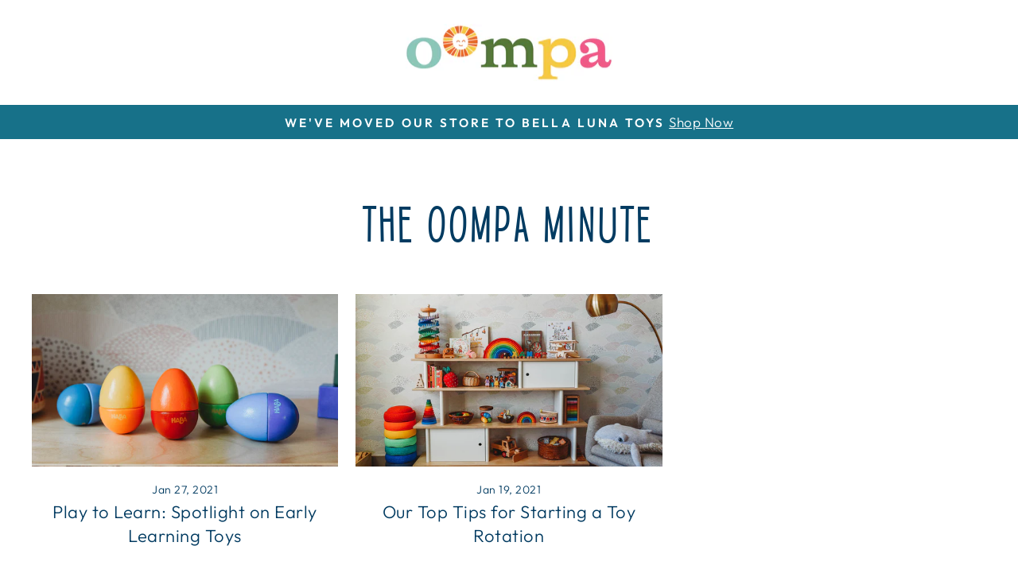

--- FILE ---
content_type: application/javascript; charset=utf-8
request_url: https://cdn-widgetsrepository.yotpo.com/v1/loader/NGfhL6ioctMlrPWtvTZlGg
body_size: 31931
content:

if (typeof (window) !== 'undefined' && window.performance && window.performance.mark) {
  window.performance.mark('yotpo:loader:loaded');
}
var yotpoWidgetsContainer = yotpoWidgetsContainer || { guids: {} };
(function(){
    var guid = "NGfhL6ioctMlrPWtvTZlGg";
    var loader = {
        loadDep: function (link, onLoad, strategy) {
            var script = document.createElement('script');
            script.onload = onLoad || function(){};
            script.src = link;
            if (strategy === 'defer') {
                script.defer = true;
            } else if (strategy === 'async') {
                script.async = true;
            }
            script.setAttribute("type", "text/javascript");
            script.setAttribute("charset", "utf-8");
            document.head.appendChild(script);
        },
        config: {
            data: {
                guid: guid
            },
            widgets: {
            
                "489135": {
                    instanceId: "489135",
                    instanceVersionId: "198003481",
                    templateAssetUrl: "https://cdn-widgetsrepository.yotpo.com/widget-assets/widget-customer-preview/app.v0.2.6-6145.js",
                    cssOverrideAssetUrl: "",
                    customizationCssUrl: "",
                    customizations: {
                      "view-background-color": "transparent",
                      "view-primary-color": "#2e4f7c",
                      "view-primary-font": "Nunito Sans@700|https://cdn-widgetsrepository.yotpo.com/web-fonts/css/nunito_sans/v1/nunito_sans_700.css",
                      "view-text-color": "#202020",
                      "welcome-text": "Good morning"
                    },
                    staticContent: {
                      "currency": "USD",
                      "hideIfMatchingQueryParam": [
                        "oseid"
                      ],
                      "isHidden": true,
                      "platformName": "shopify",
                      "selfExecutable": true,
                      "storeId": "afTLpjyQ2kEOUkDRIBMgRqD6n0bmZlaNWemz7Yhc",
                      "storeLoginUrl": "http://www.oompa.com/account/login",
                      "storeRegistrationUrl": "http://www.oompa.com/account/register",
                      "storeRewardsPageUrl": "http://www.oompa.com/pages/rewards",
                      "urlMatch": "^(?!.*\\.yotpo\\.com).*$"
                    },
                    className: "CustomerPreview",
                    dependencyGroupId: null
                },
            
                "268396": {
                    instanceId: "268396",
                    instanceVersionId: "7017445",
                    templateAssetUrl: "https://cdn-widget-assets.yotpo.com/widget-referral-widget/app.v1.6.40-2823.js",
                    cssOverrideAssetUrl: "https://cdn-widget-assets.yotpo.com/ReferralWidget/NGfhL6ioctMlrPWtvTZlGg/css-overrides/css-overrides.2022_06_01_21_04_48_050.css",
                    customizationCssUrl: "",
                    customizations: {
                      "background-color": "rgba(255,255,255,1)",
                      "background-image-url": "https://cdn-widget-assets.yotpo.com/static_assets/NGfhL6ioctMlrPWtvTZlGg/images/image_2022_10_31_21_48_39_326",
                      "customer-email-view-button-text": "NEXT",
                      "customer-email-view-description": "Give your friends a coupon for $10 off their first order of $75+ and get $10 (in Play Points) for each successful referral!",
                      "customer-email-view-header": "REFER A FRIEND",
                      "customer-email-view-input-placeholder": "Your email address",
                      "customer-email-view-title": "Give $10, Get $10",
                      "customer-name-view-input-placeholder": "Your name",
                      "default-toggle": true,
                      "description-color": "rgba(2,59,97,1)",
                      "description-font-size": "20px",
                      "final-view-button-text": "REFER MORE FRIENDS",
                      "final-view-description": "Remind your friends to check their emails!",
                      "final-view-error-description": "We were unable to send the referral link.",
                      "final-view-error-text": "GO BACK",
                      "final-view-error-title": "SOMETHING WENT WRONG",
                      "final-view-title": "Thanks for Referring Oompa",
                      "fonts-primary-font-name-and-url": "Saker Sans Medium@400|",
                      "fonts-secondary-font-name-and-url": "sans-serif@|",
                      "header-color": "rgba(2,59,97,1)",
                      "header-font-size": "40px",
                      "headline-font-size": 40,
                      "main-share-option-desktop": "main_share_email",
                      "main-share-option-mobile": "main_share_sms",
                      "next-button-background-color": "rgba(23,113,137,1)",
                      "next-button-font-size": "28px",
                      "next-button-size": "large",
                      "next-button-text-color": "rgba(255,255,255,1)",
                      "next-button-type": "filled_rectangle",
                      "primary-font-name-and-url": "Montserrat@500|https://fonts.googleapis.com/css?family=Montserrat:500\u0026display=swap",
                      "referral-history-completed-points-text": "{{points}} POINTS",
                      "referral-history-completed-status-type": "text",
                      "referral-history-confirmed-status": "COMPLETED",
                      "referral-history-pending-status": "PENDING",
                      "referral-history-redeem-text": "To redeem your Play Points, simply log in at checkout and your points will be available to apply to your order.",
                      "referral-history-sumup-line-points-text": "{{points}} POINTS",
                      "referral-history-sumup-line-text": "Your Rewards",
                      "referral-views-button-text": "NEXT",
                      "referral-views-copy-link-button-text": "COPY LINK",
                      "referral-views-description": "Give your friends $10 off their first order of $75 and get $10 (in points) for each successful referral",
                      "referral-views-email-share-body": "How does a discount off your first order at {{company_name}} sound? Use the link below and once you've shopped, I'll get a reward too.\n{{referral_link}}",
                      "referral-views-email-share-subject": "Discount to a Store You'll Love!",
                      "referral-views-email-share-type": "marketing_email",
                      "referral-views-friends-input-placeholder": "Friend’s email address",
                      "referral-views-header": "Refer a Friend",
                      "referral-views-personal-email-button-text": "SEND VIA MY EMAIL",
                      "referral-views-sms-button-text": "SEND VIA SMS",
                      "referral-views-title": "Give $10, Get $10",
                      "referral-views-whatsapp-button-text": "SEND VIA WHATSAPP",
                      "secondary-font-name-and-url": "Lato@400|https://fonts.googleapis.com/css?family=Lato:400\u0026display=swap",
                      "share-allow-copy-link": true,
                      "share-allow-email": true,
                      "share-allow-facebook": true,
                      "share-allow-sms": true,
                      "share-allow-twitter": true,
                      "share-allow-whatsapp": true,
                      "share-facebook-header": "Earn A Discount When You Shop Today!",
                      "share-facebook-image-url": "",
                      "share-icons-color": "rgba(1,127,141,1)",
                      "share-settings-copyLink": true,
                      "share-settings-default-checkbox": true,
                      "share-settings-default-mobile-checkbox": true,
                      "share-settings-email": true,
                      "share-settings-facebook": true,
                      "share-settings-fbMessenger": true,
                      "share-settings-mobile-copyLink": true,
                      "share-settings-mobile-email": true,
                      "share-settings-mobile-facebook": true,
                      "share-settings-mobile-fbMessenger": true,
                      "share-settings-mobile-sms": true,
                      "share-settings-mobile-twitter": true,
                      "share-settings-mobile-whatsapp": true,
                      "share-settings-twitter": true,
                      "share-settings-whatsapp": true,
                      "share-sms-message": "I love {{company_name}}! Shop through my link to get a reward {{referral_link}}",
                      "share-twitter-message": "These guys are great! Get a discount using my link: ",
                      "share-whatsapp-message": "I love {{company_name}}! Shop through my link to get a reward {{referral_link}}",
                      "tab-size": "large",
                      "tab-type": "lower_line",
                      "tab-view-primary-tab-text": "Refer a Friend",
                      "tab-view-secondary-tab-text": "Your Referrals",
                      "tile-color": "rgba(255,255,255,1)",
                      "title-color": "rgba(1,127,141,1)",
                      "title-font-size": 40,
                      "view-exit-intent-enabled": false,
                      "view-exit-intent-mobile-timeout-ms": 10000,
                      "view-is-popup": false,
                      "view-popup-delay-ms": 0,
                      "view-show-popup-on-exit": false,
                      "view-show-referral-history": "true",
                      "view-table-rectangular-dark-pending-color": "rgba( 0, 0, 0, 0.6 )",
                      "view-table-rectangular-light-pending-color": "#FFFFFF",
                      "view-table-selected-color": "rgba(1,127,141,1)",
                      "view-table-theme": "dark",
                      "view-table-type": "lines",
                      "wadmin-text-and-share-choose-sreen": "step_1"
                    },
                    staticContent: {
                      "companyName": "Oompa Toys",
                      "cssEditorEnabled": "true",
                      "currency": "USD",
                      "hasPrimaryFontsFeature": true,
                      "isMultiCurrencyEnabled": false,
                      "merchantId": "45379",
                      "migrateTabColorToBackground": true,
                      "platformName": "shopify",
                      "referralHistoryEnabled": true,
                      "referralHost": "http://rwrd.io"
                    },
                    className: "ReferralWidget",
                    dependencyGroupId: 2
                },
            
                "268395": {
                    instanceId: "268395",
                    instanceVersionId: "318638434",
                    templateAssetUrl: "https://cdn-widget-assets.yotpo.com/widget-visual-redemption/app.v0.4.2-2854.js",
                    cssOverrideAssetUrl: "https://cdn-widget-assets.yotpo.com/VisualRedemptionWidget/NGfhL6ioctMlrPWtvTZlGg/css-overrides/css-overrides.2022_10_04_00_24_50_030.css",
                    customizationCssUrl: "",
                    customizations: {
                      "description-color": "rgba(255,255,255,1)",
                      "description-font-size": 28,
                      "headline-color": "rgba(255,255,255,1)",
                      "headline-font-size": 48,
                      "layout-background-color": "white",
                      "primary-font-name-and-url": "Saker Sans Medium@|",
                      "redemption-1-displayname": "Tile 1",
                      "redemption-1-settings-cost": "Redeem 200 points",
                      "redemption-1-settings-cost-color": "rgba(255,255,255,1)",
                      "redemption-1-settings-cost-font-size": 28,
                      "redemption-1-settings-reward": "$10 Off",
                      "redemption-1-settings-reward-color": "rgba(245,200,66,1)",
                      "redemption-1-settings-reward-font-size": 48,
                      "redemption-2-displayname": "Tile 2",
                      "redemption-2-settings-cost": "Redeem 400 points",
                      "redemption-2-settings-cost-color": "rgba(255,255,255,1)",
                      "redemption-2-settings-cost-font-size": 28,
                      "redemption-2-settings-reward": "$20 Off",
                      "redemption-2-settings-reward-color": "rgba(245,200,66,1)",
                      "redemption-2-settings-reward-font-size": 48,
                      "redemption-3-displayname": "Tile 3",
                      "redemption-3-settings-cost": "Redeem 600 points",
                      "redemption-3-settings-cost-color": "rgba(255,255,255,1)",
                      "redemption-3-settings-cost-font-size": 28,
                      "redemption-3-settings-reward": "$30 Off",
                      "redemption-3-settings-reward-color": "rgba(245,200,66,1)",
                      "redemption-3-settings-reward-font-size": 48,
                      "rule-border-color": "rgba(255,255,255,1)",
                      "rule-color": "rgba(245,200,66,1)",
                      "rule-font-size": 48,
                      "secondary-font-name-and-url": "Lato@400|https://fonts.googleapis.com/css?family=Lato:400\u0026display=swap",
                      "selected-extensions": [
                        "1",
                        "2",
                        "3"
                      ],
                      "view-layout": "full-layout",
                      "visual-redemption-description": "Log in to your account at checkout and your Play Points will be waiting for you to redeem.",
                      "visual-redemption-headline": "How to Use Your Play Points",
                      "visual-redemption-rule": "200 Play Points equals $10.00"
                    },
                    staticContent: {
                      "cssEditorEnabled": "true",
                      "currency": "USD",
                      "isMultiCurrencyEnabled": false,
                      "platformName": "shopify",
                      "storeId": "afTLpjyQ2kEOUkDRIBMgRqD6n0bmZlaNWemz7Yhc"
                    },
                    className: "VisualRedemptionWidget",
                    dependencyGroupId: 2
                },
            
                "268394": {
                    instanceId: "268394",
                    instanceVersionId: "318638436",
                    templateAssetUrl: "https://cdn-widget-assets.yotpo.com/widget-loyalty-campaigns/app.v0.12.2-3086.js",
                    cssOverrideAssetUrl: "https://cdn-widget-assets.yotpo.com/CampaignWidget/NGfhL6ioctMlrPWtvTZlGg/css-overrides/css-overrides.2022_10_07_19_09_30_412.css",
                    customizationCssUrl: "",
                    customizations: {
                      "campaign-description-font-color": "#4e5772",
                      "campaign-description-size": "18px",
                      "campaign-item-412118-background-color": "rgba(255,255,255,1)",
                      "campaign-item-412118-background-image-color-overlay": "rgba(0, 0, 0, .4)",
                      "campaign-item-412118-background-type": "color",
                      "campaign-item-412118-border-color": "rgba(1,127,141,1)",
                      "campaign-item-412118-description-font-color": "rgba(2,59,97,1)",
                      "campaign-item-412118-description-font-size": 24,
                      "campaign-item-412118-exclude_audience_ids": null,
                      "campaign-item-412118-exclude_audience_names": [],
                      "campaign-item-412118-hover-view-tile-message": "You'll earn 1 Play Point for each dollar you spend. You'll earn even more as you move up in our VIP club.",
                      "campaign-item-412118-icon-color": "rgba(245,200,66,1)",
                      "campaign-item-412118-icon-type": "defaultIcon",
                      "campaign-item-412118-include_audience_ids": "1",
                      "campaign-item-412118-include_audience_names": [
                        "All customers"
                      ],
                      "campaign-item-412118-special-reward-enabled": "false",
                      "campaign-item-412118-special-reward-headline-background-color": "#E0DBEF",
                      "campaign-item-412118-special-reward-headline-text": "Just for you!",
                      "campaign-item-412118-special-reward-headline-title-font-color": "#5344A6",
                      "campaign-item-412118-special-reward-headline-title-font-size": "16",
                      "campaign-item-412118-special-reward-tile-border-color": "#8270E7",
                      "campaign-item-412118-tile-description": "Earn points for every dollar you spend",
                      "campaign-item-412118-tile-reward": "Earn Play Points With Every Purchase",
                      "campaign-item-412118-title-font-color": "rgba(1,127,141,1)",
                      "campaign-item-412118-title-font-size": 48,
                      "campaign-item-412118-type": "PointsForPurchasesCampaign",
                      "campaign-item-412119-action-tile-action-text": "Click here",
                      "campaign-item-412119-action-tile-title": "Earn points for an action",
                      "campaign-item-412119-background-color": "rgba(255,255,255,1)",
                      "campaign-item-412119-background-image-color-overlay": "rgba(0, 0, 0, .4)",
                      "campaign-item-412119-background-type": "color",
                      "campaign-item-412119-border-color": "rgba(1,127,141,1)",
                      "campaign-item-412119-description-font-color": "rgba(2,59,97,1)",
                      "campaign-item-412119-description-font-size": 24,
                      "campaign-item-412119-displayname": "campaign-item-412119",
                      "campaign-item-412119-exclude_audience_ids": null,
                      "campaign-item-412119-exclude_audience_names": [],
                      "campaign-item-412119-hover-view-tile-message": "Earn 100 Play Points valued at $10 when You Create an Account on Oompa",
                      "campaign-item-412119-icon-color": "rgba(245,200,66,1)",
                      "campaign-item-412119-icon-type": "defaultIcon",
                      "campaign-item-412119-include_audience_ids": "1",
                      "campaign-item-412119-include_audience_names": [
                        "All customers"
                      ],
                      "campaign-item-412119-special-reward-enabled": "false",
                      "campaign-item-412119-special-reward-headline-background-color": "#E0DBEF",
                      "campaign-item-412119-special-reward-headline-text": "Just for you!",
                      "campaign-item-412119-special-reward-headline-title-font-color": "#5344A6",
                      "campaign-item-412119-special-reward-headline-title-font-size": "16",
                      "campaign-item-412119-special-reward-tile-border-color": "#8270E7",
                      "campaign-item-412119-tile-description": "Create an Account",
                      "campaign-item-412119-tile-reward": "Earn 100 Points",
                      "campaign-item-412119-title-font-color": "rgba(1,127,141,1)",
                      "campaign-item-412119-title-font-size": 48,
                      "campaign-item-412119-type": "CreateAccountCampaign",
                      "campaign-item-412119-view-show-custom-action-button": "false",
                      "campaign-item-416744-background-color": "rgba(255,255,255,1)",
                      "campaign-item-416744-background-image-color-overlay": "rgba(0, 0, 0, .4)",
                      "campaign-item-416744-background-type": "color",
                      "campaign-item-416744-border-color": "rgba(1,127,141,1)",
                      "campaign-item-416744-description-font-color": "rgba(2,59,97,1)",
                      "campaign-item-416744-description-font-size": 24,
                      "campaign-item-416744-exclude_audience_ids": null,
                      "campaign-item-416744-exclude_audience_names": [],
                      "campaign-item-416744-hover-view-tile-message": "After you make a purchase, be on the lookout for an invitation to write a review on the product(s) you purchased. You'll receive 20 points for each review.",
                      "campaign-item-416744-icon-color": "rgba(245,200,66,1)",
                      "campaign-item-416744-icon-type": "defaultIcon",
                      "campaign-item-416744-include_audience_ids": "1",
                      "campaign-item-416744-include_audience_names": [
                        "All customers"
                      ],
                      "campaign-item-416744-special-reward-enabled": "false",
                      "campaign-item-416744-special-reward-headline-background-color": "#E0DBEF",
                      "campaign-item-416744-special-reward-headline-text": "Just for you!",
                      "campaign-item-416744-special-reward-headline-title-font-color": "#5344A6",
                      "campaign-item-416744-special-reward-headline-title-font-size": "16",
                      "campaign-item-416744-special-reward-tile-border-color": "#8270E7",
                      "campaign-item-416744-tile-description": "You'll receive an invitation to write a review 3 weeks after your purchase.",
                      "campaign-item-416744-tile-reward": "Earn 20 Points",
                      "campaign-item-416744-title-font-color": "rgba(1,127,141,1)",
                      "campaign-item-416744-title-font-size": 48,
                      "campaign-item-416744-type": "YotpoReviewCampaign",
                      "campaign-title-font-color": "#011247",
                      "campaign-title-size": "27px",
                      "completed-tile-headline": "Completed",
                      "completed-tile-message": "You already completed this campaign",
                      "container-headline": "Ways to Earn Play Points",
                      "general-hover-tile-button-color": "#ffffff",
                      "general-hover-tile-button-text-color": "rgba(2,59,97,1)",
                      "general-hover-tile-button-type": "filled_rectangle",
                      "general-hover-tile-color-overlay": "rgba(140,197,186,1)",
                      "general-hover-tile-text-color": "#ffffff",
                      "headline-font-color": "rgba(2,59,97,1)",
                      "headline-font-size": 48,
                      "logged-out-is-redirect-after-login-to-current-page": "true",
                      "logged-out-message": "Already a member?",
                      "logged-out-sign-in-text": "LOG IN",
                      "logged-out-sign-up-text": "SIGN UP",
                      "main-text-font-name-and-url": "Saker Sans Medium@400|",
                      "primary-font-name-and-url": "Montserrat@500|https://fonts.googleapis.com/css?family=Montserrat:500\u0026display=swap",
                      "secondary-font-name-and-url": "Lato@400|https://fonts.googleapis.com/css?family=Lato:400\u0026display=swap",
                      "secondary-text-font-name-and-url": "sans-serif@|",
                      "selected-audiences": "1",
                      "selected-extensions": [
                        "412119",
                        "412118",
                        "416744"
                      ],
                      "special-reward-enabled": "false",
                      "special-reward-headline-background-color": "#E0DBEF",
                      "special-reward-headline-text": "Special for you",
                      "special-reward-headline-title-font-color": "#5344A6",
                      "special-reward-headline-title-font-size": "16",
                      "special-reward-tile-border-color": "#8270E7",
                      "tile-border-color": "#848ca3",
                      "tile-spacing-type": "small",
                      "tiles-background-color": "#f9faff",
                      "time-between-rewards-days": "You're eligible to participate again in *|days|* days.",
                      "time-between-rewards-hours": "You're eligible to participate again in *|hours|* hours."
                    },
                    staticContent: {
                      "companyName": "Oompa Toys",
                      "cssEditorEnabled": "true",
                      "currency": "USD",
                      "facebookAppId": "1647129615540489",
                      "isMultiCurrencyEnabled": false,
                      "isSegmentationsPickerEnabled": "true",
                      "merchantId": "45379",
                      "platformName": "shopify",
                      "storeAccountLoginUrl": "//www.oompa.com/account/login",
                      "storeAccountRegistrationUrl": "//www.oompa.com/account/register",
                      "storeId": "afTLpjyQ2kEOUkDRIBMgRqD6n0bmZlaNWemz7Yhc"
                    },
                    className: "CampaignWidget",
                    dependencyGroupId: 2
                },
            
                "268393": {
                    instanceId: "268393",
                    instanceVersionId: "318638439",
                    templateAssetUrl: "https://cdn-widget-assets.yotpo.com/widget-vip-tiers/app.v1.1.17-3443.js",
                    cssOverrideAssetUrl: "https://cdn-widget-assets.yotpo.com/VipTiersWidget/NGfhL6ioctMlrPWtvTZlGg/css-overrides/css-overrides.2022_10_07_17_30_47_039.css",
                    customizationCssUrl: "",
                    customizations: {
                      "benefits-font-size": "18px",
                      "benefits-icon-color": "rgba(1,127,141,1)",
                      "benefits-icon-type": "default",
                      "benefits-text-color": "rgba(2,59,97,1)",
                      "card-background-border-color": "#C9CDD9",
                      "card-background-color": "#FFFFFF",
                      "card-background-shadow": "false",
                      "card-separator-color": "#AAAAAA",
                      "card-separator-type": "default",
                      "current-status-bg-color": "rgba(245,200,66,1)",
                      "current-status-tag": "true",
                      "current-status-text": "Current Status",
                      "current-status-text-color": "rgba(2,59,97,1)",
                      "current-tier-border-color": "rgba(255,255,255,1)",
                      "grid-lines-color": "#ACB5D4",
                      "headline-font-size": 48,
                      "headline-text-color": "rgba(255,255,255,1)",
                      "layout": "card",
                      "primary-font-name-and-url": "Saker Sans Medium@400|",
                      "progress-bar-current-status": "{{amount_spent}} Spent",
                      "progress-bar-enabled": "true",
                      "progress-bar-headline-font-size": 36,
                      "progress-bar-primary-color": "rgba(255,255,255,1)",
                      "progress-bar-secondary-color": "rgba(255,255,255,1)",
                      "progress-bar-summary-current": "You have {{current_vip_tier_name}} status through the next earning period.",
                      "progress-bar-summary-font-size": 14,
                      "progress-bar-summary-maintain": "Spend {{spend_needed}} by {{tier_expiration_date}} to maintain {{current_vip_tier_name}} status.",
                      "progress-bar-summary-next": "Spend {{spend_needed}} to unlock {{next_vip_tier_name}} status.",
                      "progress-bar-tier-status": "Tier Status",
                      "progress-bar-you": "YOU",
                      "secondary-font-name-and-url": "sans-serif@|",
                      "selected-extensions": [
                        "2469",
                        "2470",
                        "2471"
                      ],
                      "show-less-text": "- Show Less",
                      "show-more-text": "+ Show More",
                      "tier-spacing": "big",
                      "tiers-2469-design-header-bg-color": "#FFFFFF",
                      "tiers-2469-design-icon-fill-color": "rgba(245,200,66,1)",
                      "tiers-2469-design-icon-type": "default",
                      "tiers-2469-design-icon-url": "",
                      "tiers-2469-design-include-header-bg": "false",
                      "tiers-2469-design-name-font-size": "36px",
                      "tiers-2469-design-name-text-color": "rgba(1,127,141,1)",
                      "tiers-2469-design-threshold-font-size": "28px",
                      "tiers-2469-design-threshold-text-color": "rgba(2,59,97,1)",
                      "tiers-2469-text-benefits": "Earn 1 point per $1 spent",
                      "tiers-2469-text-name": "Seedling",
                      "tiers-2469-text-rank": 1,
                      "tiers-2469-text-threshold": "Spend $1 - $349 Per Year",
                      "tiers-2470-design-header-bg-color": "#FFFFFF",
                      "tiers-2470-design-icon-fill-color": "rgba(245,200,66,1)",
                      "tiers-2470-design-icon-type": "default",
                      "tiers-2470-design-icon-url": "",
                      "tiers-2470-design-include-header-bg": "false",
                      "tiers-2470-design-name-font-size": "36px",
                      "tiers-2470-design-name-text-color": "rgba(1,127,141,1)",
                      "tiers-2470-design-threshold-font-size": "28px",
                      "tiers-2470-design-threshold-text-color": "rgba(2,59,97,1)",
                      "tiers-2470-text-benefits": "Earn 1.25 points per $1 spent||Early access to events \u0026 sales||Exclusive gift offers||Free content and printables",
                      "tiers-2470-text-name": "Blossom",
                      "tiers-2470-text-rank": 2,
                      "tiers-2470-text-threshold": "Spend $350 - $799 Per Year",
                      "tiers-2471-design-header-bg-color": "#FFFFFF",
                      "tiers-2471-design-icon-fill-color": "rgba(245,200,66,1)",
                      "tiers-2471-design-icon-type": "default",
                      "tiers-2471-design-icon-url": "",
                      "tiers-2471-design-include-header-bg": "false",
                      "tiers-2471-design-name-font-size": "36px",
                      "tiers-2471-design-name-text-color": "rgba(1,127,141,1)",
                      "tiers-2471-design-threshold-font-size": "28px",
                      "tiers-2471-design-threshold-text-color": "rgba(2,59,97,1)",
                      "tiers-2471-text-benefits": "Earn 1.5 points per $1 spent||Early access to events \u0026 sales||Exclusive gift offers||Free content and printables||Free shipping days||Annual VIP sale",
                      "tiers-2471-text-name": "Meadow",
                      "tiers-2471-text-rank": 3,
                      "tiers-2471-text-threshold": "Spend $800+ Per Year",
                      "widget-background-color": "#f5f5f5",
                      "widget-headline": "The VIP Club"
                    },
                    staticContent: {
                      "cssEditorEnabled": "true",
                      "currency": "USD",
                      "isMultiCurrencyEnabled": false,
                      "merchantId": "45379",
                      "platformName": "shopify",
                      "storeId": "afTLpjyQ2kEOUkDRIBMgRqD6n0bmZlaNWemz7Yhc"
                    },
                    className: "VipTiersWidget",
                    dependencyGroupId: 2
                },
            
                "268392": {
                    instanceId: "268392",
                    instanceVersionId: "318639119",
                    templateAssetUrl: "https://cdn-widget-assets.yotpo.com/widget-my-rewards/app.v0.1.17-2969.js",
                    cssOverrideAssetUrl: "https://cdn-widget-assets.yotpo.com/MyRewardsWidget/NGfhL6ioctMlrPWtvTZlGg/css-overrides/css-overrides.2022_10_07_17_30_47_072.css",
                    customizationCssUrl: "",
                    customizations: {
                      "headline-font-size": 40,
                      "logged-in-description-color": "rgba(245,200,66,1)",
                      "logged-in-description-font-size": 48,
                      "logged-in-description-text": "You Have {{current_point_balance}} Play Points",
                      "logged-in-headline-color": "rgba(255,255,255,1)",
                      "logged-in-headline-font-size": 48,
                      "logged-in-headline-text": "Hi {{first_name}}!",
                      "logged-in-primary-button-cta-type": "redemptionWidget",
                      "logged-in-primary-button-text": "LEARN MORE",
                      "logged-in-secondary-button-text": "REWARDS HISTORY",
                      "logged-out-headline-color": "rgba(255,255,255,1)",
                      "logged-out-headline-font-size": 48,
                      "logged-out-headline-text": "How It Works",
                      "logged-out-selected-step-name": "step_3",
                      "primary-button-background-color": "rgba(255,255,255,1)",
                      "primary-button-text-color": "rgba(23,113,137,1)",
                      "primary-button-type": "filled_rectangle",
                      "primary-font-name-and-url": "Saker Sans Medium@|",
                      "reward-step-1-displayname": "Step 1",
                      "reward-step-1-settings-description": "Create an account and start earning points.",
                      "reward-step-1-settings-description-color": "rgba(255,255,255,1)",
                      "reward-step-1-settings-description-font-size": 24,
                      "reward-step-1-settings-icon": "default",
                      "reward-step-1-settings-icon-color": "rgba(245,200,66,1)",
                      "reward-step-1-settings-title": "Sign Up",
                      "reward-step-1-settings-title-color": "rgba(255,255,255,1)",
                      "reward-step-1-settings-title-font-size": 48,
                      "reward-step-2-displayname": "Step 2",
                      "reward-step-2-settings-description": "Earn points for every dollar you spend.",
                      "reward-step-2-settings-description-color": "rgba(255,255,255,1)",
                      "reward-step-2-settings-description-font-size": 24,
                      "reward-step-2-settings-icon": "default",
                      "reward-step-2-settings-icon-color": "rgba(245,200,66,1)",
                      "reward-step-2-settings-title": "Earn Play Points",
                      "reward-step-2-settings-title-color": "rgba(255,255,255,1)",
                      "reward-step-2-settings-title-font-size": 48,
                      "reward-step-3-displayname": "Step 3",
                      "reward-step-3-settings-description": "Log in to your account to redeem your Play Points at checkout.",
                      "reward-step-3-settings-description-color": "rgba(255,255,255,1)",
                      "reward-step-3-settings-description-font-size": 24,
                      "reward-step-3-settings-icon": "default",
                      "reward-step-3-settings-icon-color": "rgba(245,200,66,1)",
                      "reward-step-3-settings-title": "Redeem Play Points",
                      "reward-step-3-settings-title-color": "rgba(255,255,255,1)",
                      "reward-step-3-settings-title-font-size": 48,
                      "rewards-history-approved-text": "Approved",
                      "rewards-history-background-color": "rgba(23,113,137,1)",
                      "rewards-history-balance-display": "points",
                      "rewards-history-headline-color": "rgba(2,59,97,1)",
                      "rewards-history-headline-font-size": 48,
                      "rewards-history-headline-text": "Rewards History",
                      "rewards-history-pending-text": "Pending",
                      "rewards-history-refunded-text": "Refunded",
                      "rewards-history-reversed-text": "Reversed",
                      "rewards-history-table-action-col-text": "Action",
                      "rewards-history-table-date-col-text": "Date",
                      "rewards-history-table-points-col-text": "Play Points",
                      "rewards-history-table-status-col-text": "Status",
                      "rewards-history-table-store-col-text": "Store",
                      "secondary-button-background-color": "rgba(255,255,255,1)",
                      "secondary-button-text-color": "rgba(255,255,255,1)",
                      "secondary-button-type": "rectangular_outline",
                      "secondary-font-name-and-url": "sans-serif@|",
                      "view-grid-points-column-color": "rgba(1,127,141,1)",
                      "view-grid-rectangular-background-color": "rgba(246,246,246,1)",
                      "view-grid-type": "stripes"
                    },
                    staticContent: {
                      "cssEditorEnabled": "true",
                      "currency": "USD",
                      "isMultiCurrencyEnabled": false,
                      "isMultiStoreMerchant": false,
                      "isVipTiersEnabled": true,
                      "merchantId": "45379",
                      "platformName": "shopify",
                      "storeId": "afTLpjyQ2kEOUkDRIBMgRqD6n0bmZlaNWemz7Yhc"
                    },
                    className: "MyRewardsWidget",
                    dependencyGroupId: 2
                },
            
                "268391": {
                    instanceId: "268391",
                    instanceVersionId: "318638612",
                    templateAssetUrl: "https://cdn-widgetsrepository.yotpo.com/widget-assets/widget-hero-section/app.v0.2.1-4807.js",
                    cssOverrideAssetUrl: "",
                    customizationCssUrl: "",
                    customizations: {
                      "background-image-url": "https://cdn-widget-assets.yotpo.com/static_assets/NGfhL6ioctMlrPWtvTZlGg/images/image_2022_10_31_21_45_46_607",
                      "description-color": "rgba(23,113,137,1)",
                      "description-font-size": 28,
                      "description-text-logged-in": "As a Play Points Rewards member you'll earn generous rewards every time you shop! Simply log in at checkout and your reward will be waiting for you!",
                      "description-text-logged-out": "Plant the seeds of wonder in your child's play and earn rewards.",
                      "headline-color": "rgba(2,59,97,1)",
                      "headline-font-size": 60,
                      "headline-text-logged-in": "Welcome to Play Points!",
                      "headline-text-logged-out": "Play Points Rewards!",
                      "login-button-color": "rgba(23,113,137,1)",
                      "login-button-text": "LOGIN",
                      "login-button-text-color": "rgba(23,113,137,1)",
                      "login-button-type": "rounded_rectangle",
                      "mobile-background-image-url": "https://cdn-widget-assets.yotpo.com/static_assets/NGfhL6ioctMlrPWtvTZlGg/images/image_2022_10_31_21_58_04_314",
                      "primary-font-name-and-url": "Saker Sans Medium@|https://cdn.shopify.com/s/files/1/0341/4021/files/SakerSansMedium.woff2?v=1664418190",
                      "register-button-color": "rgba(23,113,137,1)",
                      "register-button-text": "JOIN NOW",
                      "register-button-text-color": "rgba(255,255,255,1)",
                      "register-button-type": "rounded_filled_rectangle",
                      "secondary-font-name-and-url": "sans-serif@|",
                      "view-layout": "left-layout"
                    },
                    staticContent: {
                      "cssEditorEnabled": "true",
                      "merchantId": "45379",
                      "platformName": "shopify",
                      "storeId": "afTLpjyQ2kEOUkDRIBMgRqD6n0bmZlaNWemz7Yhc",
                      "storeLoginUrl": "//www.oompa.com/account/login",
                      "storeRegistrationUrl": "//www.oompa.com/account/register"
                    },
                    className: "HeroSectionWidget",
                    dependencyGroupId: 2
                },
            
                "268390": {
                    instanceId: "268390",
                    instanceVersionId: "484065050",
                    templateAssetUrl: "https://cdn-widgetsrepository.yotpo.com/widget-assets/widget-loyalty-page/app.v0.7.3-22.js",
                    cssOverrideAssetUrl: "",
                    customizationCssUrl: "",
                    customizations: {
                      "headline-color": "#0a0f5f",
                      "headline-font-size": 40,
                      "page-background-color": "",
                      "primary-font-name-and-url": "Montserrat@500|https://fonts.googleapis.com/css?family=Montserrat:500\u0026display=swap",
                      "secondary-font-name-and-url": "Lato@400|https://fonts.googleapis.com/css?family=Lato:400\u0026display=swap",
                      "selected-widgets-ids": [
                        "268391",
                        "268392",
                        "268393",
                        "268394",
                        "268395",
                        "268396"
                      ],
                      "widget-268391-type": "HeroSectionWidget",
                      "widget-268392-type": "MyRewardsWidget",
                      "widget-268393-type": "VipTiersWidget",
                      "widget-268394-type": "CampaignWidget",
                      "widget-268395-type": "VisualRedemptionWidget",
                      "widget-268396-type": "ReferralWidget"
                    },
                    staticContent: {
                      "platformName": "shopify",
                      "storeId": "afTLpjyQ2kEOUkDRIBMgRqD6n0bmZlaNWemz7Yhc"
                    },
                    className: "LoyaltyPageWidget",
                    dependencyGroupId: null
                },
            
                "252260": {
                    instanceId: "252260",
                    instanceVersionId: "484054804",
                    templateAssetUrl: "https://cdn-widgetsrepository.yotpo.com/widget-assets/widget-checkout-redemptions/app.v0.8.5-49.js",
                    cssOverrideAssetUrl: "",
                    customizationCssUrl: "",
                    customizations: {
                      "apply-button-color": "rgba(1,127,141,1)",
                      "apply-button-text": "Apply",
                      "apply-button-text-color": "#ffffff",
                      "apply-button-type": "rounded_filled_rectangle",
                      "base-color": "rgba(2,59,97,1)",
                      "cart-amount-below-min-background-color": "#fff",
                      "cart-amount-below-min-font-size": "14",
                      "cart-amount-below-min-text": "Use your points on purchases of {{cart_minimum_amount}} or more. Add another {{cart_missing_amount}} to your cart to use your points!",
                      "cart-amount-below-min-text-color": "rgba(2,59,97,1)",
                      "dropdown-border-color": "#848ca3",
                      "dropdown-border-radius": "2px",
                      "dropdown-text": "Choose reward",
                      "headline-color": "rgba(2,59,97,1)",
                      "headline-font-size": 16,
                      "headline-text": "YOU HAVE {{current_point_balance}} POINTS",
                      "not-enough-points-text": "You don't have enough points to redeem just yet. You need 200 points to earn $10 off.",
                      "primary-font-name-and-url": "sans-serif@800|",
                      "redemption-706955-cart-greater-than-cents": "",
                      "redemption-706955-cost-in-points": "200",
                      "redemption-706955-cost-text": "200 points",
                      "redemption-706955-currency-symbol": "$",
                      "redemption-706955-discount-amount-cents": "1000",
                      "redemption-706955-discount-type": "fixed_amount",
                      "redemption-706955-name": "$10 off",
                      "redemption-706955-subunit-to-unit": "100",
                      "redemption-706955-type": "Coupon",
                      "redemption-706955-unrendered-name": "$10 off",
                      "redemption-706956-cart-greater-than-cents": "",
                      "redemption-706956-cost-in-points": "400",
                      "redemption-706956-cost-text": "400 points",
                      "redemption-706956-currency-symbol": "$",
                      "redemption-706956-discount-amount-cents": "2000",
                      "redemption-706956-discount-type": "fixed_amount",
                      "redemption-706956-name": "$20 off",
                      "redemption-706956-subunit-to-unit": "100",
                      "redemption-706956-type": "Coupon",
                      "redemption-706956-unrendered-name": "$20 off",
                      "redemption-706957-cart-greater-than-cents": "",
                      "redemption-706957-cost-in-points": "600",
                      "redemption-706957-cost-text": "600 points",
                      "redemption-706957-currency-symbol": "$",
                      "redemption-706957-discount-amount-cents": "3000",
                      "redemption-706957-discount-type": "fixed_amount",
                      "redemption-706957-name": "$30 off",
                      "redemption-706957-subunit-to-unit": "100",
                      "redemption-706957-type": "Coupon",
                      "redemption-706957-unrendered-name": "$30 off",
                      "secondary-font-name-and-url": "sans-serif@|",
                      "selected-redemption-options": [
                        "706956",
                        "706957",
                        "706955"
                      ],
                      "shopify-expand-order-section": "true"
                    },
                    staticContent: {
                      "cssEditorEnabled": "true",
                      "currency": "USD",
                      "isMultiCurrencyEnabled": false,
                      "merchantId": "45379",
                      "platformName": "shopify",
                      "storeId": "afTLpjyQ2kEOUkDRIBMgRqD6n0bmZlaNWemz7Yhc"
                    },
                    className: "CheckoutRedemptionsWidget",
                    dependencyGroupId: null
                },
            
                "248815": {
                    instanceId: "248815",
                    instanceVersionId: "318639035",
                    templateAssetUrl: "https://cdn-widgetsrepository.yotpo.com/widget-assets/widget-coupons-redemption/app.v0.6.2-5198.js",
                    cssOverrideAssetUrl: "",
                    customizationCssUrl: "",
                    customizations: {
                      "confirmation-step-cancel-option": "NO",
                      "confirmation-step-confirm-option": "YES",
                      "confirmation-step-title": "ARE YOU SURE?",
                      "coupon-background-type": "no-background",
                      "coupon-code-copied-message-body": "Thank you for redeeming your points. Please paste the code at checkout.",
                      "coupon-code-copied-message-color": "#707997",
                      "coupon-code-copied-message-title": "COPIED",
                      "coupons-redemption-description": "Redeeming your points is easy! Click Redeem My Points and copy \u0026 paste your code at checkout.",
                      "coupons-redemption-headline": "How to use your points",
                      "coupons-redemption-rule": "100 points equals $10.00",
                      "description-color": "#666d8b",
                      "description-font-size": "20",
                      "disabled-outline-button-color": "#929292",
                      "discount-bigger-than-subscription-cost-text": "Your next subscription is lower than the redemption amount",
                      "donate-button-text": "DONATE",
                      "donation-success-message-body": "Thank you for donating ${{donation_amount}} to {{company_name}}",
                      "donation-success-message-color": "#707997",
                      "donation-success-message-title": "SUCCESS",
                      "error-message-color": "#f04860",
                      "error-message-title": "",
                      "headline-color": "#011247",
                      "headline-font-size": "36",
                      "login-button-color": "#556DD8",
                      "login-button-text": "REDEEM MY POINTS",
                      "login-button-text-color": "white",
                      "login-button-type": "filled_rectangle",
                      "message-font-size": "14",
                      "missing-points-amount-text": "You don't have enough points to redeem",
                      "next-subscription-headline-text": "NEXT ORDER",
                      "next-subscription-subtitle-text": "{{product_name}} {{next_order_amount}}",
                      "no-subscription-subtitle-text": "No ongoing subscriptions",
                      "point-balance-text": "You have {{current_point_balance}} points",
                      "points-balance-color": "#011247",
                      "points-balance-font-size": "20",
                      "points-balance-number-color": "#93a1eb",
                      "primary-font-name-and-url": "Montserrat@600|https://fonts.googleapis.com/css?family=Montserrat:600\u0026display=swap",
                      "redeem-button-color": "#556DD8",
                      "redeem-button-text": "REDEEM",
                      "redeem-button-text-color": "white",
                      "redeem-button-type": "filled_rectangle",
                      "rule-border-color": "#bccdfe",
                      "rule-color": "#061153",
                      "rule-font-size": "18",
                      "secondary-font-name-and-url": "Nunito Sans@400|https://fonts.googleapis.com/css?family=Nunito+Sans\u0026display=swap",
                      "selected-extensions": [],
                      "selected-redemptions-modes": "regular",
                      "subscription-coupon-applied-message-body": "The discount was applied to your upcoming subscription order. You’ll be able to get another discount once the next order is processed.",
                      "subscription-coupon-applied-message-color": "#707997",
                      "subscription-coupon-applied-message-title": "",
                      "subscription-divider-color": "#c2cdf4",
                      "subscription-headline-color": "#666d8b",
                      "subscription-headline-font-size": "14",
                      "subscription-points-headline-text": "YOUR POINT BALANCE",
                      "subscription-points-subtitle-text": "{{current_point_balance}} Points",
                      "subscription-redemptions-description": "Choose a discount option that will automatically apply to your next subscription order.",
                      "subscription-redemptions-headline": "Redeem for Subscription Discount",
                      "subscription-subtitle-color": "#768cdc",
                      "subscription-subtitle-font-size": "20",
                      "view-layout": "full-layout"
                    },
                    staticContent: {
                      "cssEditorEnabled": "true",
                      "currency": "USD",
                      "isMultiCurrencyEnabled": false,
                      "merchantId": "45379",
                      "platformName": "shopify",
                      "storeId": "afTLpjyQ2kEOUkDRIBMgRqD6n0bmZlaNWemz7Yhc",
                      "storeLoginUrl": "/account/login",
                      "subunitsPerUnit": 100
                    },
                    className: "CouponsRedemptionWidget",
                    dependencyGroupId: 2
                },
            
                "248814": {
                    instanceId: "248814",
                    instanceVersionId: "24344278",
                    templateAssetUrl: "https://cdn-widgetsrepository.yotpo.com/widget-assets/widget-referral-widget/app.v1.8.1-4652.js",
                    cssOverrideAssetUrl: "",
                    customizationCssUrl: "",
                    customizations: {
                      "background-color": "rgba( 255, 255, 255, 1 )",
                      "background-image-url": "https://cdn-widget-assets.yotpo.com/widget-referral-widget/customizations/defaults/BackgroundImage-v3.jpg",
                      "customer-email-view-button-text": "Next",
                      "customer-email-view-description": "Give your friends $20 off their first order of $40 and get $20 (in points) for each successful referral",
                      "customer-email-view-header": "Refer a Friend",
                      "customer-email-view-input-placeholder": "Your email address",
                      "customer-email-view-title": "GIVE $20, GET $20",
                      "customer-name-view-input-placeholder": "Your name",
                      "default-toggle": true,
                      "description-color": "rgba( 55, 51, 48, 1 )",
                      "description-font-size": "20px",
                      "final-view-button-text": "REFER MORE FRIENDS",
                      "final-view-description": "Remind your friends to check their emails",
                      "final-view-error-description": "We were unable to send the referral link",
                      "final-view-error-text": "GO BACK",
                      "final-view-error-title": "SOMETHING WENT WRONG",
                      "final-view-title": "THANKS FOR REFERRING",
                      "fonts-primary-font-name-and-url": "Montserrat@600|https://fonts.googleapis.com/css?family=Montserrat:600\u0026display=swap",
                      "fonts-secondary-font-name-and-url": "Nunito Sans@400|https://fonts.googleapis.com/css?family=Nunito+Sans:400\u0026display=swap",
                      "header-color": "rgba( 0, 0, 0, 1 )",
                      "header-font-size": "18px",
                      "main-share-option-desktop": "main_share_email",
                      "main-share-option-mobile": "main_share_sms",
                      "next-button-background-color": "rgba( 118, 140,  220, 1 )",
                      "next-button-font-size": "18px",
                      "next-button-size": "standard",
                      "next-button-text-color": "rgba( 118, 140,  220, 1 )",
                      "next-button-type": "rectangular_outline",
                      "referral-history-completed-points-text": "{{points}} POINTS",
                      "referral-history-completed-status-type": "text",
                      "referral-history-confirmed-status": "COMPLETED",
                      "referral-history-pending-status": "PENDING",
                      "referral-history-redeem-text": "To redeem your points, simply apply your discount at checkout.",
                      "referral-history-sumup-line-points-text": "{{points}} POINTS",
                      "referral-history-sumup-line-text": "Your Rewards",
                      "referral-views-button-text": "Next",
                      "referral-views-copy-link-button-text": "COPY LINK",
                      "referral-views-description": "Give your friends $20 off their first order of $40 and get $20 (in points) for each successful referral",
                      "referral-views-email-share-body": "How does a discount off your first order at {{company_name}} sound? Use the link below and once you've shopped, I'll get a reward too.\n{{referral_link}}",
                      "referral-views-email-share-subject": "Discount to a Store You'll Love!",
                      "referral-views-email-share-type": "marketing_email",
                      "referral-views-friends-input-placeholder": "Friend’s email address",
                      "referral-views-header": "Refer a Friend",
                      "referral-views-personal-email-button-text": "SEND VIA MY EMAIL",
                      "referral-views-sms-button-text": "SEND VIA SMS",
                      "referral-views-title": "GIVE $20, GET $20",
                      "referral-views-whatsapp-button-text": "SEND VIA WHATSAPP",
                      "share-allow-copy-link": true,
                      "share-allow-email": true,
                      "share-allow-facebook": true,
                      "share-allow-sms": true,
                      "share-allow-twitter": true,
                      "share-allow-whatsapp": true,
                      "share-facebook-header": "Earn A Discount When You Shop Today!",
                      "share-facebook-image-url": "",
                      "share-icons-color": "black",
                      "share-settings-copyLink": true,
                      "share-settings-default-checkbox": true,
                      "share-settings-default-mobile-checkbox": true,
                      "share-settings-email": true,
                      "share-settings-facebook": true,
                      "share-settings-fbMessenger": true,
                      "share-settings-mobile-copyLink": true,
                      "share-settings-mobile-email": true,
                      "share-settings-mobile-facebook": true,
                      "share-settings-mobile-fbMessenger": true,
                      "share-settings-mobile-sms": true,
                      "share-settings-mobile-twitter": true,
                      "share-settings-mobile-whatsapp": true,
                      "share-settings-twitter": true,
                      "share-settings-whatsapp": true,
                      "share-sms-message": "I love {{company_name}}! Shop through my link to get a reward {{referral_link}}",
                      "share-twitter-message": "These guys are great! Get a discount using my link: ",
                      "share-whatsapp-message": "I love {{company_name}}! Shop through my link to get a reward {{referral_link}}",
                      "tab-size": "medium",
                      "tab-type": "lower_line",
                      "tab-view-primary-tab-text": "Refer a Friend",
                      "tab-view-secondary-tab-text": "Your Referrals",
                      "tile-color": "rgba( 255, 255, 255, 1 )",
                      "title-color": "rgba( 55, 51, 48, 1 )",
                      "title-font-size": "36px",
                      "view-exit-intent-enabled": false,
                      "view-exit-intent-mobile-timeout-ms": 10000,
                      "view-is-popup": false,
                      "view-popup-delay-ms": 0,
                      "view-show-popup-on-exit": false,
                      "view-show-referral-history": false,
                      "view-table-rectangular-dark-pending-color": "rgba( 0, 0, 0, 0.6 )",
                      "view-table-rectangular-light-pending-color": "#FFFFFF",
                      "view-table-selected-color": "#558342",
                      "view-table-theme": "dark",
                      "view-table-type": "rectangular"
                    },
                    staticContent: {
                      "companyName": "Oompa Toys",
                      "cssEditorEnabled": "true",
                      "currency": "USD",
                      "hasPrimaryFontsFeature": true,
                      "isMultiCurrencyEnabled": false,
                      "merchantId": "45379",
                      "migrateTabColorToBackground": true,
                      "platformName": "shopify",
                      "referralHistoryEnabled": true,
                      "referralHost": "http://rwrd.io"
                    },
                    className: "ReferralWidget",
                    dependencyGroupId: 2
                },
            
                "248813": {
                    instanceId: "248813",
                    instanceVersionId: "318638827",
                    templateAssetUrl: "https://cdn-widgetsrepository.yotpo.com/widget-assets/widget-vip-tiers/app.v1.2.3-4884.js",
                    cssOverrideAssetUrl: "",
                    customizationCssUrl: "",
                    customizations: {
                      "benefits-font-size": "18px",
                      "benefits-icon-color": "rgb(115,142,217)",
                      "benefits-icon-type": "default",
                      "benefits-text-color": "#000000",
                      "card-background-border-color": "#C9CDD9",
                      "card-background-color": "#FFFFFF",
                      "card-background-shadow": "true",
                      "card-separator-color": "#AAAAAA",
                      "card-separator-type": "default",
                      "current-status-bg-color": "#FFFFFF",
                      "current-status-text-color": "#000000",
                      "current-tier-border-color": "#727898",
                      "grid-lines-color": "#ACB5D4",
                      "headline-font-size": "36px",
                      "headline-text-color": "#011247",
                      "layout": "card",
                      "primary-font-name-and-url": "Montserrat@600|https://fonts.googleapis.com/css?family=Montserrat:600\u0026display=swap",
                      "progress-bar-current-status": "{{amount_spent}} Spent",
                      "progress-bar-enabled": "false",
                      "progress-bar-headline-font-size": "14px",
                      "progress-bar-primary-color": "#011247",
                      "progress-bar-secondary-color": "#768cdc",
                      "progress-bar-summary-current": "You have {{current_vip_tier_name}} through the next earning period.",
                      "progress-bar-summary-font-size": "14px",
                      "progress-bar-summary-maintain": "Spend {{spend_needed}} by {{tier_expiration_date}} to maintain {{current_vip_tier_name}}",
                      "progress-bar-summary-next": "Spend {{spend_needed}} to unlock {{next_vip_tier_name}}.",
                      "progress-bar-tier-status": "Tier Status",
                      "progress-bar-you": "YOU",
                      "secondary-font-name-and-url": "Montserrat@500|https://fonts.googleapis.com/css?family=Montserrat:500\u0026display=swap",
                      "selected-extensions": [
                        "2469",
                        "2470",
                        "2471"
                      ],
                      "show-less-text": "- Show Less",
                      "show-more-text": "+ Show More",
                      "tier-spacing": "big",
                      "tiers-2469-design-header-bg-color": "#FFFFFF",
                      "tiers-2469-design-icon-fill-color": "#6c89e9",
                      "tiers-2469-design-icon-type": "default",
                      "tiers-2469-design-icon-url": "",
                      "tiers-2469-design-include-header-bg": "false",
                      "tiers-2469-design-name-font-size": "22px",
                      "tiers-2469-design-name-text-color": "#011247",
                      "tiers-2469-design-threshold-font-size": "18px",
                      "tiers-2469-design-threshold-text-color": "#727898",
                      "tiers-2469-text-benefits": "Benefit 1||Benefit 2||Benefit 3",
                      "tiers-2469-text-name": "Seedling",
                      "tiers-2469-text-rank": 1,
                      "tiers-2469-text-threshold": "Spend {{amount_spent}}",
                      "tiers-2470-design-header-bg-color": "#FFFFFF",
                      "tiers-2470-design-icon-fill-color": "#6c89e9",
                      "tiers-2470-design-icon-type": "default",
                      "tiers-2470-design-icon-url": "",
                      "tiers-2470-design-include-header-bg": "false",
                      "tiers-2470-design-name-font-size": "22px",
                      "tiers-2470-design-name-text-color": "#011247",
                      "tiers-2470-design-threshold-font-size": "18px",
                      "tiers-2470-design-threshold-text-color": "#727898",
                      "tiers-2470-text-benefits": "Benefit 1||Benefit 2||Benefit 3",
                      "tiers-2470-text-name": "Blossom",
                      "tiers-2470-text-rank": 2,
                      "tiers-2470-text-threshold": "Spend {{amount_spent}}",
                      "tiers-2471-design-header-bg-color": "#FFFFFF",
                      "tiers-2471-design-icon-fill-color": "#6c89e9",
                      "tiers-2471-design-icon-type": "default",
                      "tiers-2471-design-icon-url": "",
                      "tiers-2471-design-include-header-bg": "false",
                      "tiers-2471-design-name-font-size": "22px",
                      "tiers-2471-design-name-text-color": "#011247",
                      "tiers-2471-design-threshold-font-size": "18px",
                      "tiers-2471-design-threshold-text-color": "#727898",
                      "tiers-2471-text-benefits": "Benefit 1||Benefit 2||Benefit 3",
                      "tiers-2471-text-name": "Meadow",
                      "tiers-2471-text-rank": 3,
                      "tiers-2471-text-threshold": "Spend {{amount_spent}}",
                      "widget-background-color": "#f5f5f5",
                      "widget-headline": "The VIP Club"
                    },
                    staticContent: {
                      "cssEditorEnabled": "true",
                      "currency": "USD",
                      "isMultiCurrencyEnabled": false,
                      "merchantId": "45379",
                      "platformName": "shopify",
                      "storeId": "afTLpjyQ2kEOUkDRIBMgRqD6n0bmZlaNWemz7Yhc"
                    },
                    className: "VipTiersWidget",
                    dependencyGroupId: 2
                },
            
                "248812": {
                    instanceId: "248812",
                    instanceVersionId: "318638724",
                    templateAssetUrl: "https://cdn-widgetsrepository.yotpo.com/widget-assets/widget-visual-redemption/app.v0.6.1-4815.js",
                    cssOverrideAssetUrl: "",
                    customizationCssUrl: "",
                    customizations: {
                      "description-color": "#666d8b",
                      "description-font-size": "20",
                      "headline-color": "#011247",
                      "headline-font-size": "36",
                      "layout-background-color": "white",
                      "primary-font-name-and-url": "Montserrat@600|https://fonts.googleapis.com/css?family=Montserrat:600\u0026display=swap",
                      "redemption-1-displayname": "Tile 1",
                      "redemption-1-settings-cost": "0 points",
                      "redemption-1-settings-cost-color": "#666d8b",
                      "redemption-1-settings-cost-font-size": "20",
                      "redemption-1-settings-reward": "$0",
                      "redemption-1-settings-reward-color": "#011247",
                      "redemption-1-settings-reward-font-size": "30",
                      "redemption-2-displayname": "Tile 2",
                      "redemption-2-settings-cost": "0 points",
                      "redemption-2-settings-cost-color": "#666d8b",
                      "redemption-2-settings-cost-font-size": "20",
                      "redemption-2-settings-reward": "$0",
                      "redemption-2-settings-reward-color": "#011247",
                      "redemption-2-settings-reward-font-size": "30",
                      "redemption-3-displayname": "Tile 3",
                      "redemption-3-settings-cost": "0 points",
                      "redemption-3-settings-cost-color": "#666d8b",
                      "redemption-3-settings-cost-font-size": "20",
                      "redemption-3-settings-reward": "$0",
                      "redemption-3-settings-reward-color": "#011247",
                      "redemption-3-settings-reward-font-size": "30",
                      "rule-border-color": "#bccdfe",
                      "rule-color": "#061153",
                      "rule-font-size": "18",
                      "secondary-font-name-and-url": "Nunito Sans@400|https://fonts.googleapis.com/css?family=Nunito+Sans\u0026display=swap",
                      "selected-extensions": [
                        "1",
                        "2",
                        "3"
                      ],
                      "view-layout": "full-layout",
                      "visual-redemption-description": "Redeeming your hard-earned points is easy! Simply apply your points for a discount at checkout!",
                      "visual-redemption-headline": "How to use your points",
                      "visual-redemption-rule": "100 points equals $10.00"
                    },
                    staticContent: {
                      "cssEditorEnabled": "true",
                      "currency": "USD",
                      "isMultiCurrencyEnabled": false,
                      "platformName": "shopify",
                      "storeId": "afTLpjyQ2kEOUkDRIBMgRqD6n0bmZlaNWemz7Yhc"
                    },
                    className: "VisualRedemptionWidget",
                    dependencyGroupId: 2
                },
            
                "248811": {
                    instanceId: "248811",
                    instanceVersionId: "318638506",
                    templateAssetUrl: "https://cdn-widgetsrepository.yotpo.com/widget-assets/widget-loyalty-campaigns/app.v0.13.0-4770.js",
                    cssOverrideAssetUrl: "",
                    customizationCssUrl: "",
                    customizations: {
                      "campaign-description-font-color": "#4e5772",
                      "campaign-description-size": "18px",
                      "campaign-item-412118-background-color": "#f9faff",
                      "campaign-item-412118-background-image-color-overlay": "rgba(0, 0, 0, .4)",
                      "campaign-item-412118-background-type": "color",
                      "campaign-item-412118-border-color": "#848ca3",
                      "campaign-item-412118-description-font-color": "#4e5772",
                      "campaign-item-412118-description-font-size": "18",
                      "campaign-item-412118-exclude_audience_ids": null,
                      "campaign-item-412118-exclude_audience_names": [],
                      "campaign-item-412118-hover-view-tile-message": "Earn 1 Play Point for every $1.00 you spend when you shop at Oompa.com",
                      "campaign-item-412118-icon-color": "#768cdc",
                      "campaign-item-412118-icon-type": "defaultIcon",
                      "campaign-item-412118-include_audience_ids": "1",
                      "campaign-item-412118-include_audience_names": [
                        "All customers"
                      ],
                      "campaign-item-412118-special-reward-enabled": "false",
                      "campaign-item-412118-special-reward-headline-background-color": "#E0DBEF",
                      "campaign-item-412118-special-reward-headline-text": "Just for you!",
                      "campaign-item-412118-special-reward-headline-title-font-color": "#5344A6",
                      "campaign-item-412118-special-reward-headline-title-font-size": "16",
                      "campaign-item-412118-special-reward-tile-border-color": "#8270E7",
                      "campaign-item-412118-tile-description": "Spend $1",
                      "campaign-item-412118-tile-reward": "Earn 1 Play Point for Every $1 You Spend",
                      "campaign-item-412118-title-font-color": "#011247",
                      "campaign-item-412118-title-font-size": "27",
                      "campaign-item-412118-type": "PointsForPurchasesCampaign",
                      "campaign-item-416744-background-color": "#f9faff",
                      "campaign-item-416744-background-image-color-overlay": "rgba(0, 0, 0, .4)",
                      "campaign-item-416744-background-type": "color",
                      "campaign-item-416744-border-color": "#848ca3",
                      "campaign-item-416744-description-font-color": "#4e5772",
                      "campaign-item-416744-description-font-size": "18",
                      "campaign-item-416744-exclude_audience_ids": null,
                      "campaign-item-416744-exclude_audience_names": [],
                      "campaign-item-416744-hover-view-tile-message": "We will send surprise offers to your inbox periodically with more ways to earn points.",
                      "campaign-item-416744-icon-color": "#768cdc",
                      "campaign-item-416744-icon-type": "defaultIcon",
                      "campaign-item-416744-include_audience_ids": "1",
                      "campaign-item-416744-include_audience_names": [
                        "All customers"
                      ],
                      "campaign-item-416744-special-reward-enabled": "false",
                      "campaign-item-416744-special-reward-headline-background-color": "#E0DBEF",
                      "campaign-item-416744-special-reward-headline-text": "Just for you!",
                      "campaign-item-416744-special-reward-headline-title-font-color": "#5344A6",
                      "campaign-item-416744-special-reward-headline-title-font-size": "16",
                      "campaign-item-416744-special-reward-tile-border-color": "#8270E7",
                      "campaign-item-416744-tile-description": "Surprise Offers",
                      "campaign-item-416744-tile-reward": "20 points",
                      "campaign-item-416744-title-font-color": "#011247",
                      "campaign-item-416744-title-font-size": "27",
                      "campaign-item-416744-type": "YotpoReviewCampaign",
                      "campaign-title-font-color": "#011247",
                      "campaign-title-size": "27px",
                      "completed-tile-headline": "Completed",
                      "completed-tile-message": "You already completed this campaign",
                      "container-headline": "WAYS TO EARN PLAY POINTS",
                      "general-hover-tile-button-color": "#ffffff",
                      "general-hover-tile-button-text-color": "#140060",
                      "general-hover-tile-button-type": "filled_rectangle",
                      "general-hover-tile-color-overlay": "#011247",
                      "general-hover-tile-text-color": "#ffffff",
                      "headline-font-color": "rgba(2,59,97,1)",
                      "headline-font-size": "36px",
                      "logged-out-is-redirect-after-login-to-current-page": "true",
                      "logged-out-message": "Already a member?",
                      "logged-out-sign-in-text": "Log in",
                      "logged-out-sign-up-text": "Sign up",
                      "main-text-font-name-and-url": "SakerSansMedium@|",
                      "secondary-text-font-name-and-url": "Montserrat@400|https://fonts.googleapis.com/css?family=Montserrat\u0026display=swap",
                      "selected-audiences": "1",
                      "selected-extensions": [
                        "416744",
                        "412118"
                      ],
                      "special-reward-enabled": "false",
                      "special-reward-headline-background-color": "#E0DBEF",
                      "special-reward-headline-text": "Special for you",
                      "special-reward-headline-title-font-color": "#5344A6",
                      "special-reward-headline-title-font-size": "16",
                      "special-reward-tile-border-color": "#8270E7",
                      "tile-border-color": "#848ca3",
                      "tile-spacing-type": "small",
                      "tiles-background-color": "#f9faff",
                      "time-between-rewards-days": "You're eligible to participate again in *|days|* days.",
                      "time-between-rewards-hours": "You're eligible to participate again in *|hours|* hours."
                    },
                    staticContent: {
                      "companyName": "Oompa Toys",
                      "cssEditorEnabled": "true",
                      "currency": "USD",
                      "facebookAppId": "1647129615540489",
                      "isMultiCurrencyEnabled": false,
                      "isSegmentationsPickerEnabled": true,
                      "merchantId": "45379",
                      "platformName": "shopify",
                      "storeAccountLoginUrl": "//www.oompa.com/account/login",
                      "storeAccountRegistrationUrl": "//www.oompa.com/account/register",
                      "storeId": "afTLpjyQ2kEOUkDRIBMgRqD6n0bmZlaNWemz7Yhc"
                    },
                    className: "CampaignWidget",
                    dependencyGroupId: 2
                },
            
                "248810": {
                    instanceId: "248810",
                    instanceVersionId: "318639122",
                    templateAssetUrl: "https://cdn-widget-assets.yotpo.com/widget-my-rewards/app.v0.1.17-3449.js",
                    cssOverrideAssetUrl: "https://cdn-widget-assets.yotpo.com/MyRewardsWidget/NGfhL6ioctMlrPWtvTZlGg/css-overrides/css-overrides.2022_10_03_22_15_34_790.css",
                    customizationCssUrl: "",
                    customizations: {
                      "logged-in-description-color": "#728be2",
                      "logged-in-description-font-size": "34",
                      "logged-in-description-text": "You Have {{current_point_balance}} Points",
                      "logged-in-headline-color": "#011247",
                      "logged-in-headline-font-size": "36",
                      "logged-in-headline-text": "Hi {{first_name}}!",
                      "logged-in-primary-button-cta-type": "redemptionWidget",
                      "logged-in-primary-button-text": "REDEEM NOW",
                      "logged-in-secondary-button-text": "REWARDS HISTORY",
                      "logged-out-headline-color": "rgba(255,255,255,1)",
                      "logged-out-headline-font-size": 60,
                      "logged-out-headline-text": "How It Works",
                      "logged-out-selected-step-name": "step_1",
                      "primary-button-background-color": "#728be2",
                      "primary-button-text-color": "#ffffff",
                      "primary-button-type": "filled_rectangle",
                      "primary-font-name-and-url": "SakerSansMedium@|",
                      "reward-step-1-displayname": "Step 1",
                      "reward-step-1-settings-description": "Create an account and\nget 100 points.",
                      "reward-step-1-settings-description-color": "rgba(255,255,255,1)",
                      "reward-step-1-settings-description-font-size": 24,
                      "reward-step-1-settings-icon": "default",
                      "reward-step-1-settings-icon-color": "rgba(140,197,186,1)",
                      "reward-step-1-settings-title": "SIGN UP",
                      "reward-step-1-settings-title-color": "rgba(245,200,66,1)",
                      "reward-step-1-settings-title-font-size": 36,
                      "reward-step-2-displayname": "Step 2",
                      "reward-step-2-settings-description": "Earn points every time\nyou shop.",
                      "reward-step-2-settings-description-color": "rgba(255,255,255,1)",
                      "reward-step-2-settings-description-font-size": 24,
                      "reward-step-2-settings-icon": "default",
                      "reward-step-2-settings-icon-color": "rgba(140,197,186,1)",
                      "reward-step-2-settings-title": "EARN POINTS",
                      "reward-step-2-settings-title-color": "rgba(245,200,66,1)",
                      "reward-step-2-settings-title-font-size": 36,
                      "reward-step-3-displayname": "Step 3",
                      "reward-step-3-settings-description": "Redeem points for\nexclusive discounts.",
                      "reward-step-3-settings-description-color": "rgba(255,255,255,1)",
                      "reward-step-3-settings-description-font-size": 24,
                      "reward-step-3-settings-icon": "default",
                      "reward-step-3-settings-icon-color": "rgba(140,197,186,1)",
                      "reward-step-3-settings-title": "REDEEM POINTS",
                      "reward-step-3-settings-title-color": "rgba(245,200,66,1)",
                      "reward-step-3-settings-title-font-size": 36,
                      "rewards-history-approved-text": "Approved",
                      "rewards-history-background-color": "rgba(1,18,71,0.8)",
                      "rewards-history-headline-color": "#10055c",
                      "rewards-history-headline-font-size": "28",
                      "rewards-history-headline-text": "Rewards History",
                      "rewards-history-pending-text": "Pending",
                      "rewards-history-refunded-text": "Refunded",
                      "rewards-history-reversed-text": "Reversed",
                      "rewards-history-table-action-col-text": "Action",
                      "rewards-history-table-date-col-text": "Date",
                      "rewards-history-table-points-col-text": "Points",
                      "rewards-history-table-status-col-text": "Status",
                      "rewards-history-table-store-col-text": "Store",
                      "secondary-button-background-color": "#768cdc",
                      "secondary-button-text-color": "#768cdc",
                      "secondary-button-type": "rectangular_outline",
                      "secondary-font-name-and-url": "sans-serif@|",
                      "view-grid-points-column-color": "#7a97e8",
                      "view-grid-rectangular-background-color": "#e6ecff",
                      "view-grid-type": "rectangular"
                    },
                    staticContent: {
                      "cssEditorEnabled": "true",
                      "currency": "USD",
                      "isMultiCurrencyEnabled": false,
                      "isMultiStoreMerchant": false,
                      "isVipTiersEnabled": true,
                      "merchantId": "45379",
                      "platformName": "shopify",
                      "storeId": "afTLpjyQ2kEOUkDRIBMgRqD6n0bmZlaNWemz7Yhc"
                    },
                    className: "MyRewardsWidget",
                    dependencyGroupId: 2
                },
            
                "248809": {
                    instanceId: "248809",
                    instanceVersionId: "318638616",
                    templateAssetUrl: "https://cdn-widgetsrepository.yotpo.com/widget-assets/widget-hero-section/app.v0.2.1-4807.js",
                    cssOverrideAssetUrl: "",
                    customizationCssUrl: "",
                    customizations: {
                      "background-image-url": "https://cdn-widget-assets.yotpo.com/static_assets/NGfhL6ioctMlrPWtvTZlGg/images/image_2022_10_03_22_09_54_859",
                      "description-color": "rgba(2,59,97,1)",
                      "description-font-size": 24,
                      "description-text-logged-in": "As a Star Coins Rewards member you'll earn generous rewards every time you shop! Simply log in at checkout and your reward will be waiting for you!",
                      "description-text-logged-out": "We want you in! Join our generous rewards program to earn Play Points every time you shop.",
                      "headline-color": "#0a0f5f",
                      "headline-font-size": 60,
                      "headline-text-logged-in": "WELCOME TO PLAY POINTS!",
                      "headline-text-logged-out": "WE WANT YOU IN!",
                      "login-button-color": "rgba(255,255,255,1)",
                      "login-button-text": "LOG IN",
                      "login-button-text-color": "rgba(255,255,255,1)",
                      "login-button-type": "rectangular_outline",
                      "mobile-background-image-url": "https://cdn-widget-assets.yotpo.com/widget-hero-section/customizations/defaults/MobileBackgroundImage.jpg",
                      "primary-font-name-and-url": "SakerSansMedium@|https://cdn.shopify.com/s/files/1/0341/4021/files/SakerSansMedium.woff2?v=1664418190",
                      "register-button-color": "rgba(255,255,255,1)",
                      "register-button-text": "JOIN NOW",
                      "register-button-text-color": "rgba(2,59,97,1)",
                      "register-button-type": "filled_rectangle",
                      "secondary-font-name-and-url": "sans-serif@|",
                      "view-layout": "left-layout"
                    },
                    staticContent: {
                      "cssEditorEnabled": "true",
                      "merchantId": "45379",
                      "platformName": "shopify",
                      "storeId": "afTLpjyQ2kEOUkDRIBMgRqD6n0bmZlaNWemz7Yhc",
                      "storeLoginUrl": "//www.oompa.com/account/login",
                      "storeRegistrationUrl": "//www.oompa.com/account/register"
                    },
                    className: "HeroSectionWidget",
                    dependencyGroupId: 2
                },
            
                "168353": {
                    instanceId: "168353",
                    instanceVersionId: "318638443",
                    templateAssetUrl: "https://cdn-widget-assets.yotpo.com/widget-vip-tiers/app.v1.1.17-3443.js",
                    cssOverrideAssetUrl: "https://cdn-widget-assets.yotpo.com/VipTiersWidget/NGfhL6ioctMlrPWtvTZlGg/css-overrides/css-overrides.2022_10_07_17_30_47_039.css",
                    customizationCssUrl: "",
                    customizations: {
                      "benefits-font-size": "18px",
                      "benefits-icon-color": "rgba(1,127,141,1)",
                      "benefits-icon-type": "default",
                      "benefits-text-color": "rgba(2,59,97,1)",
                      "card-background-border-color": "#C9CDD9",
                      "card-background-color": "#FFFFFF",
                      "card-background-shadow": "false",
                      "card-separator-color": "#AAAAAA",
                      "card-separator-type": "default",
                      "current-status-bg-color": "rgba(245,200,66,1)",
                      "current-status-tag": "true",
                      "current-status-text": "Current Status",
                      "current-status-text-color": "rgba(2,59,97,1)",
                      "current-tier-border-color": "rgba(255,255,255,1)",
                      "grid-lines-color": "#ACB5D4",
                      "headline-font-size": 48,
                      "headline-text-color": "rgba(255,255,255,1)",
                      "layout": "card",
                      "primary-font-name-and-url": "Saker Sans Medium@400|",
                      "progress-bar-current-status": "{{amount_spent}} Spent",
                      "progress-bar-enabled": "true",
                      "progress-bar-headline-font-size": 36,
                      "progress-bar-primary-color": "rgba(255,255,255,1)",
                      "progress-bar-secondary-color": "rgba(255,255,255,1)",
                      "progress-bar-summary-current": "You have {{current_vip_tier_name}} status through the next earning period.",
                      "progress-bar-summary-font-size": 14,
                      "progress-bar-summary-maintain": "Spend {{spend_needed}} by {{tier_expiration_date}} to maintain {{current_vip_tier_name}} status.",
                      "progress-bar-summary-next": "Spend {{spend_needed}} to unlock {{next_vip_tier_name}} status.",
                      "progress-bar-tier-status": "Tier Status",
                      "progress-bar-you": "YOU",
                      "secondary-font-name-and-url": "sans-serif@|",
                      "selected-extensions": [
                        "2469",
                        "2470",
                        "2471"
                      ],
                      "show-less-text": "- Show Less",
                      "show-more-text": "+ Show More",
                      "tier-spacing": "big",
                      "tiers-2469-design-header-bg-color": "#FFFFFF",
                      "tiers-2469-design-icon-fill-color": "rgba(245,200,66,1)",
                      "tiers-2469-design-icon-type": "default",
                      "tiers-2469-design-icon-url": "",
                      "tiers-2469-design-include-header-bg": "false",
                      "tiers-2469-design-name-font-size": "36px",
                      "tiers-2469-design-name-text-color": "rgba(1,127,141,1)",
                      "tiers-2469-design-threshold-font-size": "28px",
                      "tiers-2469-design-threshold-text-color": "rgba(2,59,97,1)",
                      "tiers-2469-text-benefits": "Earn 1 point per $1 spent",
                      "tiers-2469-text-name": "Seedling",
                      "tiers-2469-text-rank": 1,
                      "tiers-2469-text-threshold": "Spend $1 - $349 Per Year",
                      "tiers-2470-design-header-bg-color": "#FFFFFF",
                      "tiers-2470-design-icon-fill-color": "rgba(245,200,66,1)",
                      "tiers-2470-design-icon-type": "default",
                      "tiers-2470-design-icon-url": "",
                      "tiers-2470-design-include-header-bg": "false",
                      "tiers-2470-design-name-font-size": "36px",
                      "tiers-2470-design-name-text-color": "rgba(1,127,141,1)",
                      "tiers-2470-design-threshold-font-size": "28px",
                      "tiers-2470-design-threshold-text-color": "rgba(2,59,97,1)",
                      "tiers-2470-text-benefits": "Earn 1.25 points per $1 spent||Early access to events \u0026 sales||Exclusive gift offers||Free content and printables",
                      "tiers-2470-text-name": "Blossom",
                      "tiers-2470-text-rank": 2,
                      "tiers-2470-text-threshold": "Spend $350 - $799 Per Year",
                      "tiers-2471-design-header-bg-color": "#FFFFFF",
                      "tiers-2471-design-icon-fill-color": "rgba(245,200,66,1)",
                      "tiers-2471-design-icon-type": "default",
                      "tiers-2471-design-icon-url": "",
                      "tiers-2471-design-include-header-bg": "false",
                      "tiers-2471-design-name-font-size": "36px",
                      "tiers-2471-design-name-text-color": "rgba(1,127,141,1)",
                      "tiers-2471-design-threshold-font-size": "28px",
                      "tiers-2471-design-threshold-text-color": "rgba(2,59,97,1)",
                      "tiers-2471-text-benefits": "Earn 1.5 points per $1 spent||Early access to events \u0026 sales||Exclusive gift offers||Free content and printables||Free shipping days||Annual VIP sale",
                      "tiers-2471-text-name": "Meadow",
                      "tiers-2471-text-rank": 3,
                      "tiers-2471-text-threshold": "Spend $800+ Per Year",
                      "widget-background-color": "#f5f5f5",
                      "widget-headline": "The VIP Club"
                    },
                    staticContent: {
                      "cssEditorEnabled": "true",
                      "currency": "USD",
                      "isMultiCurrencyEnabled": false,
                      "merchantId": "45379",
                      "platformName": "shopify",
                      "storeId": "afTLpjyQ2kEOUkDRIBMgRqD6n0bmZlaNWemz7Yhc"
                    },
                    className: "VipTiersWidget",
                    dependencyGroupId: 2
                },
            
                "168352": {
                    instanceId: "168352",
                    instanceVersionId: "318638444",
                    templateAssetUrl: "https://cdn-widget-assets.yotpo.com/widget-loyalty-campaigns/app.v0.12.2-3086.js",
                    cssOverrideAssetUrl: "https://cdn-widget-assets.yotpo.com/CampaignWidget/NGfhL6ioctMlrPWtvTZlGg/css-overrides/css-overrides.2022_10_07_19_09_30_412.css",
                    customizationCssUrl: "",
                    customizations: {
                      "campaign-description-font-color": "#4e5772",
                      "campaign-description-size": "18px",
                      "campaign-item-412118-background-color": "rgba(255,255,255,1)",
                      "campaign-item-412118-background-image-color-overlay": "rgba(0, 0, 0, .4)",
                      "campaign-item-412118-background-type": "color",
                      "campaign-item-412118-border-color": "rgba(1,127,141,1)",
                      "campaign-item-412118-description-font-color": "rgba(2,59,97,1)",
                      "campaign-item-412118-description-font-size": 24,
                      "campaign-item-412118-exclude_audience_ids": null,
                      "campaign-item-412118-exclude_audience_names": [],
                      "campaign-item-412118-hover-view-tile-message": "You'll earn 1 Play Point for each dollar you spend. You'll earn even more as you move up in our VIP club.",
                      "campaign-item-412118-icon-color": "rgba(245,200,66,1)",
                      "campaign-item-412118-icon-type": "defaultIcon",
                      "campaign-item-412118-include_audience_ids": "1",
                      "campaign-item-412118-include_audience_names": [
                        "All customers"
                      ],
                      "campaign-item-412118-special-reward-enabled": "false",
                      "campaign-item-412118-special-reward-headline-background-color": "#E0DBEF",
                      "campaign-item-412118-special-reward-headline-text": "Just for you!",
                      "campaign-item-412118-special-reward-headline-title-font-color": "#5344A6",
                      "campaign-item-412118-special-reward-headline-title-font-size": "16",
                      "campaign-item-412118-special-reward-tile-border-color": "#8270E7",
                      "campaign-item-412118-tile-description": "Earn points for every dollar you spend",
                      "campaign-item-412118-tile-reward": "Earn Play Points With Every Purchase",
                      "campaign-item-412118-title-font-color": "rgba(1,127,141,1)",
                      "campaign-item-412118-title-font-size": 48,
                      "campaign-item-412118-type": "PointsForPurchasesCampaign",
                      "campaign-item-412119-action-tile-action-text": "Click here",
                      "campaign-item-412119-action-tile-title": "Earn points for an action",
                      "campaign-item-412119-background-color": "rgba(255,255,255,1)",
                      "campaign-item-412119-background-image-color-overlay": "rgba(0, 0, 0, .4)",
                      "campaign-item-412119-background-type": "color",
                      "campaign-item-412119-border-color": "rgba(1,127,141,1)",
                      "campaign-item-412119-description-font-color": "rgba(2,59,97,1)",
                      "campaign-item-412119-description-font-size": 24,
                      "campaign-item-412119-displayname": "campaign-item-412119",
                      "campaign-item-412119-exclude_audience_ids": null,
                      "campaign-item-412119-exclude_audience_names": [],
                      "campaign-item-412119-hover-view-tile-message": "Earn 100 Play Points valued at $10 when You Create an Account on Oompa",
                      "campaign-item-412119-icon-color": "rgba(245,200,66,1)",
                      "campaign-item-412119-icon-type": "defaultIcon",
                      "campaign-item-412119-include_audience_ids": "1",
                      "campaign-item-412119-include_audience_names": [
                        "All customers"
                      ],
                      "campaign-item-412119-special-reward-enabled": "false",
                      "campaign-item-412119-special-reward-headline-background-color": "#E0DBEF",
                      "campaign-item-412119-special-reward-headline-text": "Just for you!",
                      "campaign-item-412119-special-reward-headline-title-font-color": "#5344A6",
                      "campaign-item-412119-special-reward-headline-title-font-size": "16",
                      "campaign-item-412119-special-reward-tile-border-color": "#8270E7",
                      "campaign-item-412119-tile-description": "Create an Account",
                      "campaign-item-412119-tile-reward": "Earn 100 Points",
                      "campaign-item-412119-title-font-color": "rgba(1,127,141,1)",
                      "campaign-item-412119-title-font-size": 48,
                      "campaign-item-412119-type": "CreateAccountCampaign",
                      "campaign-item-412119-view-show-custom-action-button": "false",
                      "campaign-item-416744-background-color": "rgba(255,255,255,1)",
                      "campaign-item-416744-background-image-color-overlay": "rgba(0, 0, 0, .4)",
                      "campaign-item-416744-background-type": "color",
                      "campaign-item-416744-border-color": "rgba(1,127,141,1)",
                      "campaign-item-416744-description-font-color": "rgba(2,59,97,1)",
                      "campaign-item-416744-description-font-size": 24,
                      "campaign-item-416744-exclude_audience_ids": null,
                      "campaign-item-416744-exclude_audience_names": [],
                      "campaign-item-416744-hover-view-tile-message": "After you make a purchase, be on the lookout for an invitation to write a review on the product(s) you purchased. You'll receive 20 points for each review.",
                      "campaign-item-416744-icon-color": "rgba(245,200,66,1)",
                      "campaign-item-416744-icon-type": "defaultIcon",
                      "campaign-item-416744-include_audience_ids": "1",
                      "campaign-item-416744-include_audience_names": [
                        "All customers"
                      ],
                      "campaign-item-416744-special-reward-enabled": "false",
                      "campaign-item-416744-special-reward-headline-background-color": "#E0DBEF",
                      "campaign-item-416744-special-reward-headline-text": "Just for you!",
                      "campaign-item-416744-special-reward-headline-title-font-color": "#5344A6",
                      "campaign-item-416744-special-reward-headline-title-font-size": "16",
                      "campaign-item-416744-special-reward-tile-border-color": "#8270E7",
                      "campaign-item-416744-tile-description": "You'll receive an invitation to write a review 3 weeks after your purchase.",
                      "campaign-item-416744-tile-reward": "Earn 20 Points",
                      "campaign-item-416744-title-font-color": "rgba(1,127,141,1)",
                      "campaign-item-416744-title-font-size": 48,
                      "campaign-item-416744-type": "YotpoReviewCampaign",
                      "campaign-title-font-color": "#011247",
                      "campaign-title-size": "27px",
                      "completed-tile-headline": "Completed",
                      "completed-tile-message": "You already completed this campaign",
                      "container-headline": "Ways to Earn Play Points",
                      "general-hover-tile-button-color": "#ffffff",
                      "general-hover-tile-button-text-color": "rgba(2,59,97,1)",
                      "general-hover-tile-button-type": "filled_rectangle",
                      "general-hover-tile-color-overlay": "rgba(140,197,186,1)",
                      "general-hover-tile-text-color": "#ffffff",
                      "headline-font-color": "rgba(2,59,97,1)",
                      "headline-font-size": 48,
                      "logged-out-is-redirect-after-login-to-current-page": "true",
                      "logged-out-message": "Already a member?",
                      "logged-out-sign-in-text": "LOG IN",
                      "logged-out-sign-up-text": "SIGN UP",
                      "main-text-font-name-and-url": "Saker Sans Medium@400|",
                      "primary-font-name-and-url": "Montserrat@500|https://fonts.googleapis.com/css?family=Montserrat:500\u0026display=swap",
                      "secondary-font-name-and-url": "Lato@400|https://fonts.googleapis.com/css?family=Lato:400\u0026display=swap",
                      "secondary-text-font-name-and-url": "sans-serif@|",
                      "selected-audiences": "1",
                      "selected-extensions": [
                        "412119",
                        "412118",
                        "416744"
                      ],
                      "special-reward-enabled": "false",
                      "special-reward-headline-background-color": "#E0DBEF",
                      "special-reward-headline-text": "Special for you",
                      "special-reward-headline-title-font-color": "#5344A6",
                      "special-reward-headline-title-font-size": "16",
                      "special-reward-tile-border-color": "#8270E7",
                      "tile-border-color": "#848ca3",
                      "tile-spacing-type": "small",
                      "tiles-background-color": "#f9faff",
                      "time-between-rewards-days": "You're eligible to participate again in *|days|* days.",
                      "time-between-rewards-hours": "You're eligible to participate again in *|hours|* hours."
                    },
                    staticContent: {
                      "companyName": "Oompa Toys",
                      "cssEditorEnabled": "true",
                      "currency": "USD",
                      "facebookAppId": "1647129615540489",
                      "isMultiCurrencyEnabled": false,
                      "isSegmentationsPickerEnabled": "true",
                      "merchantId": "45379",
                      "platformName": "shopify",
                      "storeAccountLoginUrl": "//www.oompa.com/account/login",
                      "storeAccountRegistrationUrl": "//www.oompa.com/account/register",
                      "storeId": "afTLpjyQ2kEOUkDRIBMgRqD6n0bmZlaNWemz7Yhc"
                    },
                    className: "CampaignWidget",
                    dependencyGroupId: 2
                },
            
                "168351": {
                    instanceId: "168351",
                    instanceVersionId: "318639120",
                    templateAssetUrl: "https://cdn-widget-assets.yotpo.com/widget-my-rewards/app.v0.1.17-2969.js",
                    cssOverrideAssetUrl: "https://cdn-widget-assets.yotpo.com/MyRewardsWidget/NGfhL6ioctMlrPWtvTZlGg/css-overrides/css-overrides.2022_10_07_17_30_47_072.css",
                    customizationCssUrl: "",
                    customizations: {
                      "headline-font-size": 40,
                      "logged-in-description-color": "rgba(245,200,66,1)",
                      "logged-in-description-font-size": 48,
                      "logged-in-description-text": "You Have {{current_point_balance}} Play Points",
                      "logged-in-headline-color": "rgba(255,255,255,1)",
                      "logged-in-headline-font-size": 48,
                      "logged-in-headline-text": "Hi {{first_name}}!",
                      "logged-in-primary-button-cta-type": "redemptionWidget",
                      "logged-in-primary-button-text": "LEARN MORE",
                      "logged-in-secondary-button-text": "REWARDS HISTORY",
                      "logged-out-headline-color": "rgba(255,255,255,1)",
                      "logged-out-headline-font-size": 48,
                      "logged-out-headline-text": "How It Works",
                      "logged-out-selected-step-name": "step_3",
                      "primary-button-background-color": "rgba(255,255,255,1)",
                      "primary-button-text-color": "rgba(23,113,137,1)",
                      "primary-button-type": "filled_rectangle",
                      "primary-font-name-and-url": "Saker Sans Medium@|",
                      "reward-step-1-displayname": "Step 1",
                      "reward-step-1-settings-description": "Create an account and start earning points.",
                      "reward-step-1-settings-description-color": "rgba(255,255,255,1)",
                      "reward-step-1-settings-description-font-size": 24,
                      "reward-step-1-settings-icon": "default",
                      "reward-step-1-settings-icon-color": "rgba(245,200,66,1)",
                      "reward-step-1-settings-title": "Sign Up",
                      "reward-step-1-settings-title-color": "rgba(255,255,255,1)",
                      "reward-step-1-settings-title-font-size": 48,
                      "reward-step-2-displayname": "Step 2",
                      "reward-step-2-settings-description": "Earn points for every dollar you spend.",
                      "reward-step-2-settings-description-color": "rgba(255,255,255,1)",
                      "reward-step-2-settings-description-font-size": 24,
                      "reward-step-2-settings-icon": "default",
                      "reward-step-2-settings-icon-color": "rgba(245,200,66,1)",
                      "reward-step-2-settings-title": "Earn Play Points",
                      "reward-step-2-settings-title-color": "rgba(255,255,255,1)",
                      "reward-step-2-settings-title-font-size": 48,
                      "reward-step-3-displayname": "Step 3",
                      "reward-step-3-settings-description": "Log in to your account to redeem your Play Points at checkout.",
                      "reward-step-3-settings-description-color": "rgba(255,255,255,1)",
                      "reward-step-3-settings-description-font-size": 24,
                      "reward-step-3-settings-icon": "default",
                      "reward-step-3-settings-icon-color": "rgba(245,200,66,1)",
                      "reward-step-3-settings-title": "Redeem Play Points",
                      "reward-step-3-settings-title-color": "rgba(255,255,255,1)",
                      "reward-step-3-settings-title-font-size": 48,
                      "rewards-history-approved-text": "Approved",
                      "rewards-history-background-color": "rgba(23,113,137,1)",
                      "rewards-history-balance-display": "points",
                      "rewards-history-headline-color": "rgba(2,59,97,1)",
                      "rewards-history-headline-font-size": 48,
                      "rewards-history-headline-text": "Rewards History",
                      "rewards-history-pending-text": "Pending",
                      "rewards-history-refunded-text": "Refunded",
                      "rewards-history-reversed-text": "Reversed",
                      "rewards-history-table-action-col-text": "Action",
                      "rewards-history-table-date-col-text": "Date",
                      "rewards-history-table-points-col-text": "Play Points",
                      "rewards-history-table-status-col-text": "Status",
                      "rewards-history-table-store-col-text": "Store",
                      "secondary-button-background-color": "rgba(255,255,255,1)",
                      "secondary-button-text-color": "rgba(255,255,255,1)",
                      "secondary-button-type": "rectangular_outline",
                      "secondary-font-name-and-url": "sans-serif@|",
                      "view-grid-points-column-color": "rgba(1,127,141,1)",
                      "view-grid-rectangular-background-color": "rgba(246,246,246,1)",
                      "view-grid-type": "stripes"
                    },
                    staticContent: {
                      "cssEditorEnabled": "true",
                      "currency": "USD",
                      "isMultiCurrencyEnabled": false,
                      "isMultiStoreMerchant": false,
                      "isVipTiersEnabled": true,
                      "merchantId": "45379",
                      "platformName": "shopify",
                      "storeId": "afTLpjyQ2kEOUkDRIBMgRqD6n0bmZlaNWemz7Yhc"
                    },
                    className: "MyRewardsWidget",
                    dependencyGroupId: 2
                },
            
                "168350": {
                    instanceId: "168350",
                    instanceVersionId: "7023405",
                    templateAssetUrl: "https://cdn-widget-assets.yotpo.com/widget-referral-widget/app.v1.6.40-2823.js",
                    cssOverrideAssetUrl: "https://cdn-widget-assets.yotpo.com/ReferralWidget/NGfhL6ioctMlrPWtvTZlGg/css-overrides/css-overrides.2022_06_01_21_04_48_050.css",
                    customizationCssUrl: "",
                    customizations: {
                      "background-color": "rgba(255,255,255,1)",
                      "background-image-url": "https://cdn-widget-assets.yotpo.com/static_assets/NGfhL6ioctMlrPWtvTZlGg/images/image_2022_10_04_19_33_26_525",
                      "customer-email-view-button-text": "NEXT",
                      "customer-email-view-description": "Give your friends a coupon for $10 off their first order of $75+ and get $10 (in Play Points) for each successful referral!",
                      "customer-email-view-header": "REFER A FRIEND",
                      "customer-email-view-input-placeholder": "Your email address",
                      "customer-email-view-title": "Give $10, Get $10",
                      "customer-name-view-input-placeholder": "Your name",
                      "default-toggle": true,
                      "description-color": "rgba(2,59,97,1)",
                      "description-font-size": "20px",
                      "final-view-button-text": "REFER MORE FRIENDS",
                      "final-view-description": "Remind your friends to check their emails!",
                      "final-view-error-description": "We were unable to send the referral link.",
                      "final-view-error-text": "GO BACK",
                      "final-view-error-title": "SOMETHING WENT WRONG",
                      "final-view-title": "Thanks for Referring Oompa",
                      "fonts-primary-font-name-and-url": "Saker Sans Medium@400|",
                      "fonts-secondary-font-name-and-url": "sans-serif@|",
                      "header-color": "rgba(2,59,97,1)",
                      "header-font-size": "40px",
                      "headline-font-size": 40,
                      "main-share-option-desktop": "main_share_email",
                      "main-share-option-mobile": "main_share_sms",
                      "next-button-background-color": "rgba(23,113,137,1)",
                      "next-button-font-size": "28px",
                      "next-button-size": "large",
                      "next-button-text-color": "rgba(255,255,255,1)",
                      "next-button-type": "filled_rectangle",
                      "primary-font-name-and-url": "Montserrat@500|https://fonts.googleapis.com/css?family=Montserrat:500\u0026display=swap",
                      "referral-history-completed-points-text": "{{points}} POINTS",
                      "referral-history-completed-status-type": "text",
                      "referral-history-confirmed-status": "COMPLETED",
                      "referral-history-pending-status": "PENDING",
                      "referral-history-redeem-text": "To redeem your Play Points, simply log in at checkout and your points will be available to apply to your order.",
                      "referral-history-sumup-line-points-text": "{{points}} POINTS",
                      "referral-history-sumup-line-text": "Your Rewards",
                      "referral-views-button-text": "NEXT",
                      "referral-views-copy-link-button-text": "COPY LINK",
                      "referral-views-description": "Give your friends $10 off their first order of $75 and get $10 (in points) for each successful referral",
                      "referral-views-email-share-body": "How does a discount off your first order at {{company_name}} sound? Use the link below and once you've shopped, I'll get a reward too.\n{{referral_link}}",
                      "referral-views-email-share-subject": "Discount to a Store You'll Love!",
                      "referral-views-email-share-type": "marketing_email",
                      "referral-views-friends-input-placeholder": "Friend’s email address",
                      "referral-views-header": "Refer a Friend",
                      "referral-views-personal-email-button-text": "SEND VIA MY EMAIL",
                      "referral-views-sms-button-text": "SEND VIA SMS",
                      "referral-views-title": "Give $10, Get $10",
                      "referral-views-whatsapp-button-text": "SEND VIA WHATSAPP",
                      "secondary-font-name-and-url": "Lato@400|https://fonts.googleapis.com/css?family=Lato:400\u0026display=swap",
                      "share-allow-copy-link": true,
                      "share-allow-email": true,
                      "share-allow-facebook": true,
                      "share-allow-sms": true,
                      "share-allow-twitter": true,
                      "share-allow-whatsapp": true,
                      "share-facebook-header": "Earn A Discount When You Shop Today!",
                      "share-facebook-image-url": "",
                      "share-icons-color": "rgba(1,127,141,1)",
                      "share-settings-copyLink": true,
                      "share-settings-default-checkbox": true,
                      "share-settings-default-mobile-checkbox": true,
                      "share-settings-email": true,
                      "share-settings-facebook": true,
                      "share-settings-fbMessenger": true,
                      "share-settings-mobile-copyLink": true,
                      "share-settings-mobile-email": true,
                      "share-settings-mobile-facebook": true,
                      "share-settings-mobile-fbMessenger": true,
                      "share-settings-mobile-sms": true,
                      "share-settings-mobile-twitter": true,
                      "share-settings-mobile-whatsapp": true,
                      "share-settings-twitter": true,
                      "share-settings-whatsapp": true,
                      "share-sms-message": "I love {{company_name}}! Shop through my link to get a reward {{referral_link}}",
                      "share-twitter-message": "These guys are great! Get a discount using my link: ",
                      "share-whatsapp-message": "I love {{company_name}}! Shop through my link to get a reward {{referral_link}}",
                      "tab-size": "large",
                      "tab-type": "lower_line",
                      "tab-view-primary-tab-text": "Refer a Friend",
                      "tab-view-secondary-tab-text": "Your Referrals",
                      "tile-color": "rgba(255,255,255,1)",
                      "title-color": "rgba(1,127,141,1)",
                      "title-font-size": 40,
                      "view-exit-intent-enabled": false,
                      "view-exit-intent-mobile-timeout-ms": 10000,
                      "view-is-popup": false,
                      "view-popup-delay-ms": 0,
                      "view-show-popup-on-exit": false,
                      "view-show-referral-history": "true",
                      "view-table-rectangular-dark-pending-color": "rgba( 0, 0, 0, 0.6 )",
                      "view-table-rectangular-light-pending-color": "#FFFFFF",
                      "view-table-selected-color": "rgba(1,127,141,1)",
                      "view-table-theme": "dark",
                      "view-table-type": "lines",
                      "wadmin-text-and-share-choose-sreen": "step_1"
                    },
                    staticContent: {
                      "companyName": "Oompa Toys",
                      "cssEditorEnabled": "true",
                      "currency": "USD",
                      "hasPrimaryFontsFeature": true,
                      "isMultiCurrencyEnabled": false,
                      "merchantId": "45379",
                      "migrateTabColorToBackground": true,
                      "platformName": "shopify",
                      "referralHistoryEnabled": true,
                      "referralHost": "http://rwrd.io"
                    },
                    className: "ReferralWidget",
                    dependencyGroupId: 2
                },
            
                "168349": {
                    instanceId: "168349",
                    instanceVersionId: "318639052",
                    templateAssetUrl: "https://cdn-widgetsrepository.yotpo.com/widget-assets/widget-coupons-redemption/app.v0.6.2-5198.js",
                    cssOverrideAssetUrl: "",
                    customizationCssUrl: "",
                    customizations: {
                      "confirmation-step-cancel-option": "NO",
                      "confirmation-step-confirm-option": "YES",
                      "confirmation-step-title": "ARE YOU SURE?",
                      "coupon-background-type": "no-background",
                      "coupon-code-copied-message-body": "Thank you for redeeming your points. Please paste the code at checkout.",
                      "coupon-code-copied-message-color": "#707997",
                      "coupon-code-copied-message-title": "COPIED",
                      "coupons-redemption-description": "Redeeming your points is easy! Click Redeem My Points and copy \u0026 paste your code at checkout.",
                      "coupons-redemption-headline": "How to use your points",
                      "coupons-redemption-rule": "100 points equals $10.00",
                      "description-color": "#666d8b",
                      "description-font-size": "20",
                      "disabled-outline-button-color": "#929292",
                      "discount-bigger-than-subscription-cost-text": "Your next subscription is lower than the redemption amount",
                      "donate-button-text": "DONATE",
                      "donation-success-message-body": "Thank you for donating ${{donation_amount}} to {{company_name}}",
                      "donation-success-message-color": "#707997",
                      "donation-success-message-title": "SUCCESS",
                      "error-message-color": "#f04860",
                      "error-message-title": "",
                      "headline-color": "#011247",
                      "headline-font-size": "36",
                      "login-button-color": "#556DD8",
                      "login-button-text": "REDEEM MY POINTS",
                      "login-button-text-color": "white",
                      "login-button-type": "filled_rectangle",
                      "message-font-size": "14",
                      "missing-points-amount-text": "You don't have enough points to redeem",
                      "next-subscription-headline-text": "NEXT ORDER",
                      "next-subscription-subtitle-text": "{{product_name}} {{next_order_amount}}",
                      "no-subscription-subtitle-text": "No ongoing subscriptions",
                      "point-balance-text": "You have {{current_point_balance}} points",
                      "points-balance-color": "#011247",
                      "points-balance-font-size": "20",
                      "points-balance-number-color": "#93a1eb",
                      "primary-font-name-and-url": "Montserrat@600|https://fonts.googleapis.com/css?family=Montserrat:600\u0026display=swap",
                      "redeem-button-color": "#556DD8",
                      "redeem-button-text": "REDEEM",
                      "redeem-button-text-color": "white",
                      "redeem-button-type": "filled_rectangle",
                      "rule-border-color": "#bccdfe",
                      "rule-color": "#061153",
                      "rule-font-size": "18",
                      "secondary-font-name-and-url": "Nunito Sans@400|https://fonts.googleapis.com/css?family=Nunito+Sans\u0026display=swap",
                      "selected-extensions": [],
                      "selected-redemptions-modes": "regular",
                      "subscription-coupon-applied-message-body": "The discount was applied to your upcoming subscription order. You’ll be able to get another discount once the next order is processed.",
                      "subscription-coupon-applied-message-color": "#707997",
                      "subscription-coupon-applied-message-title": "",
                      "subscription-divider-color": "#c2cdf4",
                      "subscription-headline-color": "#666d8b",
                      "subscription-headline-font-size": "14",
                      "subscription-points-headline-text": "YOUR POINT BALANCE",
                      "subscription-points-subtitle-text": "{{current_point_balance}} Points",
                      "subscription-redemptions-description": "Choose a discount option that will automatically apply to your next subscription order.",
                      "subscription-redemptions-headline": "Redeem for Subscription Discount",
                      "subscription-subtitle-color": "#768cdc",
                      "subscription-subtitle-font-size": "20",
                      "view-layout": "full-layout"
                    },
                    staticContent: {
                      "cssEditorEnabled": "true",
                      "currency": "USD",
                      "isMultiCurrencyEnabled": false,
                      "merchantId": "45379",
                      "platformName": "shopify",
                      "storeId": "afTLpjyQ2kEOUkDRIBMgRqD6n0bmZlaNWemz7Yhc",
                      "storeLoginUrl": "/account/login",
                      "subunitsPerUnit": 100
                    },
                    className: "CouponsRedemptionWidget",
                    dependencyGroupId: 2
                },
            
                "168348": {
                    instanceId: "168348",
                    instanceVersionId: "318638440",
                    templateAssetUrl: "https://cdn-widget-assets.yotpo.com/widget-visual-redemption/app.v0.4.2-2854.js",
                    cssOverrideAssetUrl: "https://cdn-widget-assets.yotpo.com/VisualRedemptionWidget/NGfhL6ioctMlrPWtvTZlGg/css-overrides/css-overrides.2022_10_04_00_24_50_030.css",
                    customizationCssUrl: "",
                    customizations: {
                      "description-color": "rgba(255,255,255,1)",
                      "description-font-size": 28,
                      "headline-color": "rgba(255,255,255,1)",
                      "headline-font-size": 48,
                      "layout-background-color": "white",
                      "primary-font-name-and-url": "Saker Sans Medium@|",
                      "redemption-1-displayname": "Tile 1",
                      "redemption-1-settings-cost": "Redeem 200 points",
                      "redemption-1-settings-cost-color": "rgba(255,255,255,1)",
                      "redemption-1-settings-cost-font-size": 28,
                      "redemption-1-settings-reward": "$10 Off",
                      "redemption-1-settings-reward-color": "rgba(245,200,66,1)",
                      "redemption-1-settings-reward-font-size": 48,
                      "redemption-2-displayname": "Tile 2",
                      "redemption-2-settings-cost": "Redeem 400 points",
                      "redemption-2-settings-cost-color": "rgba(255,255,255,1)",
                      "redemption-2-settings-cost-font-size": 28,
                      "redemption-2-settings-reward": "$20 Off",
                      "redemption-2-settings-reward-color": "rgba(245,200,66,1)",
                      "redemption-2-settings-reward-font-size": 48,
                      "redemption-3-displayname": "Tile 3",
                      "redemption-3-settings-cost": "Redeem 600 points",
                      "redemption-3-settings-cost-color": "rgba(255,255,255,1)",
                      "redemption-3-settings-cost-font-size": 28,
                      "redemption-3-settings-reward": "$30 Off",
                      "redemption-3-settings-reward-color": "rgba(245,200,66,1)",
                      "redemption-3-settings-reward-font-size": 48,
                      "rule-border-color": "rgba(255,255,255,1)",
                      "rule-color": "rgba(245,200,66,1)",
                      "rule-font-size": 48,
                      "secondary-font-name-and-url": "Lato@400|https://fonts.googleapis.com/css?family=Lato:400\u0026display=swap",
                      "selected-extensions": [
                        "1",
                        "2",
                        "3"
                      ],
                      "view-layout": "full-layout",
                      "visual-redemption-description": "Log in to your account at checkout and your Play Points will be waiting for you to redeem.",
                      "visual-redemption-headline": "How to Use Your Play Points",
                      "visual-redemption-rule": "200 Play Points equals $10.00"
                    },
                    staticContent: {
                      "cssEditorEnabled": "true",
                      "currency": "USD",
                      "isMultiCurrencyEnabled": false,
                      "platformName": "shopify",
                      "storeId": "afTLpjyQ2kEOUkDRIBMgRqD6n0bmZlaNWemz7Yhc"
                    },
                    className: "VisualRedemptionWidget",
                    dependencyGroupId: 2
                },
            
                "168347": {
                    instanceId: "168347",
                    instanceVersionId: "318638646",
                    templateAssetUrl: "https://cdn-widgetsrepository.yotpo.com/widget-assets/widget-hero-section/app.v0.2.1-4807.js",
                    cssOverrideAssetUrl: "",
                    customizationCssUrl: "",
                    customizations: {
                      "background-image-url": "https://cdn-widget-assets.yotpo.com/static_assets/NGfhL6ioctMlrPWtvTZlGg/images/image_2022_10_04_19_49_39_845",
                      "description-color": "rgba(23,113,137,1)",
                      "description-font-size": 28,
                      "description-text-logged-in": "As a Play Points Rewards member you'll earn generous rewards every time you shop! Simply log in at checkout and your reward will be waiting for you!",
                      "description-text-logged-out": "Plant the seeds of wonder in your child's play and earn rewards. ",
                      "headline-color": "rgba(2,59,97,1)",
                      "headline-font-size": 60,
                      "headline-text-logged-in": "Welcome to Play Points!",
                      "headline-text-logged-out": "PLAY POINTS REWARDS!",
                      "login-button-color": "rgba(23,113,137,1)",
                      "login-button-text": "LOGIN",
                      "login-button-text-color": "rgba(23,113,137,1)",
                      "login-button-type": "rounded_rectangle",
                      "mobile-background-image-url": "https://cdn-widget-assets.yotpo.com/static_assets/NGfhL6ioctMlrPWtvTZlGg/images/image_2022_10_04_19_32_06_226",
                      "primary-font-name-and-url": "Saker Sans Medium@|https://cdn.shopify.com/s/files/1/0341/4021/files/SakerSansMedium.woff2?v=1664418190",
                      "register-button-color": "rgba(23,113,137,1)",
                      "register-button-text": "JOIN NOW",
                      "register-button-text-color": "rgba(255,255,255,1)",
                      "register-button-type": "rounded_filled_rectangle",
                      "secondary-font-name-and-url": "sans-serif@|",
                      "view-layout": "left-layout"
                    },
                    staticContent: {
                      "cssEditorEnabled": "true",
                      "merchantId": "45379",
                      "platformName": "shopify",
                      "storeId": "afTLpjyQ2kEOUkDRIBMgRqD6n0bmZlaNWemz7Yhc",
                      "storeLoginUrl": "//www.oompa.com/account/login",
                      "storeRegistrationUrl": "//www.oompa.com/account/register"
                    },
                    className: "HeroSectionWidget",
                    dependencyGroupId: 2
                },
            
                "168346": {
                    instanceId: "168346",
                    instanceVersionId: "484080735",
                    templateAssetUrl: "https://cdn-widgetsrepository.yotpo.com/widget-assets/widget-loyalty-page/app.v0.7.3-22.js",
                    cssOverrideAssetUrl: "",
                    customizationCssUrl: "",
                    customizations: {
                      "headline-color": "#0a0f5f",
                      "headline-font-size": 40,
                      "page-background-color": "",
                      "primary-font-name-and-url": "Montserrat@500|https://fonts.googleapis.com/css?family=Montserrat:500\u0026display=swap",
                      "secondary-font-name-and-url": "Lato@400|https://fonts.googleapis.com/css?family=Lato:400\u0026display=swap",
                      "selected-widgets-ids": [
                        "168347",
                        "168351",
                        "168353",
                        "168352",
                        "168348",
                        "168350"
                      ],
                      "widget-168347-type": "HeroSectionWidget",
                      "widget-168348-type": "VisualRedemptionWidget",
                      "widget-168350-type": "ReferralWidget",
                      "widget-168351-type": "MyRewardsWidget",
                      "widget-168352-type": "CampaignWidget",
                      "widget-168353-type": "VipTiersWidget"
                    },
                    staticContent: {
                      "platformName": "shopify",
                      "storeId": "afTLpjyQ2kEOUkDRIBMgRqD6n0bmZlaNWemz7Yhc"
                    },
                    className: "LoyaltyPageWidget",
                    dependencyGroupId: null
                },
            
                "15158": {
                    instanceId: "15158",
                    instanceVersionId: "318639121",
                    templateAssetUrl: "https://cdn-widgetsrepository.yotpo.com/widget-assets/widget-my-rewards/app.v0.3.3-4897.js",
                    cssOverrideAssetUrl: "",
                    customizationCssUrl: "",
                    customizations: {
                      "logged-in-description-color": "#728be2",
                      "logged-in-description-font-size": "34",
                      "logged-in-description-text": "You Have {{current_point_balance}} Points",
                      "logged-in-headline-color": "#011247",
                      "logged-in-headline-font-size": "36",
                      "logged-in-headline-text": "Hi {{first_name}}!",
                      "logged-in-primary-button-cta-type": "redemptionWidget",
                      "logged-in-primary-button-text": "REDEEM NOW",
                      "logged-in-secondary-button-text": "REWARDS HISTORY",
                      "logged-out-headline-color": "#011247",
                      "logged-out-headline-font-size": "36",
                      "logged-out-headline-text": "How It Works",
                      "primary-button-background-color": "#728be2",
                      "primary-button-text-color": "#ffffff",
                      "primary-button-type": "filled_rectangle",
                      "primary-font-name-and-url": "Montserrat@600|https://fonts.googleapis.com/css?family=Montserrat:600\u0026display=swap",
                      "reward-step-1-displayname": "Step 1",
                      "reward-step-1-settings-description": "Create an account and\nget 100 points.",
                      "reward-step-1-settings-description-color": "#666d8b",
                      "reward-step-1-settings-description-font-size": "20",
                      "reward-step-1-settings-icon": "default",
                      "reward-step-1-settings-icon-color": "#b7c6f8",
                      "reward-step-1-settings-title": "SIGN UP",
                      "reward-step-1-settings-title-color": "#011247",
                      "reward-step-1-settings-title-font-size": "24",
                      "reward-step-2-displayname": "Step 2",
                      "reward-step-2-settings-description": "Earn points every time\nyou shop.",
                      "reward-step-2-settings-description-color": "#666d8b",
                      "reward-step-2-settings-description-font-size": "20",
                      "reward-step-2-settings-icon": "default",
                      "reward-step-2-settings-icon-color": "#b7c6f8",
                      "reward-step-2-settings-title": "EARN POINTS",
                      "reward-step-2-settings-title-color": "#011247",
                      "reward-step-2-settings-title-font-size": "24",
                      "reward-step-3-displayname": "Step 3",
                      "reward-step-3-settings-description": "Redeem points for\nexclusive discounts.",
                      "reward-step-3-settings-description-color": "#666d8b",
                      "reward-step-3-settings-description-font-size": "20",
                      "reward-step-3-settings-icon": "default",
                      "reward-step-3-settings-icon-color": "#b7c6f8",
                      "reward-step-3-settings-title": "REDEEM POINTS",
                      "reward-step-3-settings-title-color": "#011247",
                      "reward-step-3-settings-title-font-size": "24",
                      "rewards-history-approved-text": "Approved",
                      "rewards-history-background-color": "rgba(1,18,71,0.8)",
                      "rewards-history-headline-color": "#10055c",
                      "rewards-history-headline-font-size": "28",
                      "rewards-history-headline-text": "Rewards History",
                      "rewards-history-pending-text": "Pending",
                      "rewards-history-refunded-text": "Refunded",
                      "rewards-history-reversed-text": "Reversed",
                      "rewards-history-table-action-col-text": "Action",
                      "rewards-history-table-date-col-text": "Date",
                      "rewards-history-table-points-col-text": "Points",
                      "rewards-history-table-status-col-text": "Status",
                      "secondary-button-background-color": "#768cdc",
                      "secondary-button-text-color": "#768cdc",
                      "secondary-button-type": "rectangular_outline",
                      "secondary-font-name-and-url": "Nunito Sans@400|https://fonts.googleapis.com/css?family=Nunito+Sans:400\u0026display=swap",
                      "view-grid-points-column-color": "#7a97e8",
                      "view-grid-rectangular-background-color": "#e6ecff",
                      "view-grid-type": "rectangular"
                    },
                    staticContent: {
                      "cssEditorEnabled": "true",
                      "currency": "USD",
                      "isMultiCurrencyEnabled": false,
                      "isMultiStoreMerchant": false,
                      "isVipTiersEnabled": true,
                      "merchantId": "45379",
                      "platformName": "shopify",
                      "storeId": "afTLpjyQ2kEOUkDRIBMgRqD6n0bmZlaNWemz7Yhc"
                    },
                    className: "MyRewardsWidget",
                    dependencyGroupId: 2
                },
            
                "15157": {
                    instanceId: "15157",
                    instanceVersionId: "318638566",
                    templateAssetUrl: "https://cdn-widgetsrepository.yotpo.com/widget-assets/widget-loyalty-campaigns/app.v0.13.0-4770.js",
                    cssOverrideAssetUrl: "",
                    customizationCssUrl: "",
                    customizations: {
                      "campaign-description-font-color": "#4e5772",
                      "campaign-description-size": "18px",
                      "campaign-item-412118-background-color": "#f9faff",
                      "campaign-item-412118-background-image-color-overlay": "rgba(0, 0, 0, .4)",
                      "campaign-item-412118-background-type": "color",
                      "campaign-item-412118-border-color": "#848ca3",
                      "campaign-item-412118-description-font-color": "#4e5772",
                      "campaign-item-412118-description-font-size": "18px",
                      "campaign-item-412118-hover-view-tile-message": "Earn 1 Play Point for every $1.00 you spend when you shop at Oompa.com",
                      "campaign-item-412118-icon-color": "#768cdc",
                      "campaign-item-412118-icon-type": "defaultIcon",
                      "campaign-item-412118-tile-description": "Spend $1",
                      "campaign-item-412118-tile-reward": "Earn 1 Play Point for Every $1 You Spend",
                      "campaign-item-412118-title-font-color": "#011247",
                      "campaign-item-412118-title-font-size": "27px",
                      "campaign-item-412118-type": "PointsForPurchasesCampaign",
                      "campaign-item-416744-background-color": "#f9faff",
                      "campaign-item-416744-background-image-color-overlay": "rgba(0, 0, 0, .4)",
                      "campaign-item-416744-background-type": "color",
                      "campaign-item-416744-border-color": "#848ca3",
                      "campaign-item-416744-description-font-color": "#4e5772",
                      "campaign-item-416744-description-font-size": "18px",
                      "campaign-item-416744-hover-view-tile-message": "We will send surprise offers to your inbox periodically with more ways to earn points.",
                      "campaign-item-416744-icon-color": "#768cdc",
                      "campaign-item-416744-icon-type": "defaultIcon",
                      "campaign-item-416744-tile-description": "Surprise Offers",
                      "campaign-item-416744-tile-reward": "20 points",
                      "campaign-item-416744-title-font-color": "#011247",
                      "campaign-item-416744-title-font-size": "27px",
                      "campaign-item-416744-type": "YotpoReviewCampaign",
                      "campaign-title-font-color": "#011247",
                      "campaign-title-size": "27px",
                      "completed-tile-headline": "Completed",
                      "completed-tile-message": "You already completed this campaign",
                      "container-headline": "Ways to earn points",
                      "general-hover-tile-button-color": "#ffffff",
                      "general-hover-tile-button-text-color": "#140060",
                      "general-hover-tile-button-type": "filled_rectangle",
                      "general-hover-tile-color-overlay": "#011247",
                      "general-hover-tile-text-color": "#ffffff",
                      "headline-font-color": "#011247",
                      "headline-font-size": "36px",
                      "logged-out-is-redirect-after-login-to-current-page": "true",
                      "logged-out-message": "Already a member?",
                      "logged-out-sign-in-text": "Log in",
                      "logged-out-sign-up-text": "Sign up",
                      "main-text-font-name-and-url": "Montserrat@600|https://fonts.googleapis.com/css?family=Montserrat:600\u0026display=swap",
                      "secondary-text-font-name-and-url": "Montserrat@400|https://fonts.googleapis.com/css?family=Montserrat\u0026display=swap",
                      "selected-extensions": [
                        "412118",
                        "416744"
                      ],
                      "tile-border-color": "#848ca3",
                      "tiles-background-color": "#f9faff",
                      "time-between-rewards-days": "You're eligible to participate again in *|days|* days.",
                      "time-between-rewards-hours": "You're eligible to participate again in *|hours|* hours."
                    },
                    staticContent: {
                      "companyName": "Oompa Toys",
                      "cssEditorEnabled": "true",
                      "currency": "USD",
                      "facebookAppId": "1647129615540489",
                      "isMultiCurrencyEnabled": false,
                      "isSegmentationsPickerEnabled": "true",
                      "merchantId": "45379",
                      "platformName": "shopify",
                      "storeAccountLoginUrl": "//www.oompa.com/account/login",
                      "storeAccountRegistrationUrl": "//www.oompa.com/account/register",
                      "storeId": "afTLpjyQ2kEOUkDRIBMgRqD6n0bmZlaNWemz7Yhc"
                    },
                    className: "CampaignWidget",
                    dependencyGroupId: 2
                },
            
                "15156": {
                    instanceId: "15156",
                    instanceVersionId: "318638835",
                    templateAssetUrl: "https://cdn-widgetsrepository.yotpo.com/widget-assets/widget-vip-tiers/app.v1.2.3-4884.js",
                    cssOverrideAssetUrl: "",
                    customizationCssUrl: "",
                    customizations: {
                      "benefits-font-size": "18px",
                      "benefits-icon-color": "rgb(115,142,217)",
                      "benefits-icon-type": "default",
                      "benefits-text-color": "#000000",
                      "card-background-border-color": "#C9CDD9",
                      "card-background-color": "#FFFFFF",
                      "card-background-shadow": "true",
                      "card-separator-color": "#AAAAAA",
                      "card-separator-type": "default",
                      "current-status-bg-color": "#FFFFFF",
                      "current-status-text-color": "#000000",
                      "current-tier-border-color": "#727898",
                      "grid-lines-color": "#ACB5D4",
                      "headline-font-size": "36px",
                      "headline-text-color": "#011247",
                      "layout": "card",
                      "primary-font-name-and-url": "Montserrat@600|https://fonts.googleapis.com/css?family=Montserrat:600\u0026display=swap",
                      "progress-bar-current-status": "{{amount_spent}} Spent",
                      "progress-bar-enabled": "false",
                      "progress-bar-headline-font-size": "14px",
                      "progress-bar-primary-color": "#011247",
                      "progress-bar-secondary-color": "#768cdc",
                      "progress-bar-summary-current": "You have {{current_vip_tier_name}} through the next earning period.",
                      "progress-bar-summary-font-size": "14px",
                      "progress-bar-summary-maintain": "Spend {{spend_needed}} by {{tier_expiration_date}} to maintain {{current_vip_tier_name}}",
                      "progress-bar-summary-next": "Spend {{spend_needed}} by {{tier_expiration_date}} to unlock {{next_vip_tier_name}}.",
                      "progress-bar-tier-status": "Tier Status",
                      "progress-bar-you": "YOU",
                      "secondary-font-name-and-url": "Montserrat@500|https://fonts.googleapis.com/css?family=Montserrat:500\u0026display=swap",
                      "selected-extensions": [
                        "2469",
                        "2470",
                        "2471"
                      ],
                      "show-less-text": "- Show Less",
                      "show-more-text": "+ Show More",
                      "tier-spacing": "big",
                      "tiers-2469-design-header-bg-color": "#FFFFFF",
                      "tiers-2469-design-icon-fill-color": "#6c89e9",
                      "tiers-2469-design-icon-type": "default",
                      "tiers-2469-design-icon-url": "",
                      "tiers-2469-design-include-header-bg": "false",
                      "tiers-2469-design-name-font-size": "22px",
                      "tiers-2469-design-name-text-color": "#011247",
                      "tiers-2469-design-threshold-font-size": "18px",
                      "tiers-2469-design-threshold-text-color": "#727898",
                      "tiers-2469-text-benefits": "Benefit 1||Benefit 2||Benefit 3",
                      "tiers-2469-text-name": "Seedling",
                      "tiers-2469-text-rank": 1,
                      "tiers-2469-text-threshold": "Spend {{amount_spent}}",
                      "tiers-2470-design-header-bg-color": "#FFFFFF",
                      "tiers-2470-design-icon-fill-color": "#6c89e9",
                      "tiers-2470-design-icon-type": "default",
                      "tiers-2470-design-icon-url": "",
                      "tiers-2470-design-include-header-bg": "false",
                      "tiers-2470-design-name-font-size": "22px",
                      "tiers-2470-design-name-text-color": "#011247",
                      "tiers-2470-design-threshold-font-size": "18px",
                      "tiers-2470-design-threshold-text-color": "#727898",
                      "tiers-2470-text-benefits": "Benefit 1||Benefit 2||Benefit 3",
                      "tiers-2470-text-name": "Blossom",
                      "tiers-2470-text-rank": 2,
                      "tiers-2470-text-threshold": "Spend {{amount_spent}}",
                      "tiers-2471-design-header-bg-color": "#FFFFFF",
                      "tiers-2471-design-icon-fill-color": "#6c89e9",
                      "tiers-2471-design-icon-type": "default",
                      "tiers-2471-design-icon-url": "",
                      "tiers-2471-design-include-header-bg": "false",
                      "tiers-2471-design-name-font-size": "22px",
                      "tiers-2471-design-name-text-color": "#011247",
                      "tiers-2471-design-threshold-font-size": "18px",
                      "tiers-2471-design-threshold-text-color": "#727898",
                      "tiers-2471-text-benefits": "Benefit 1||Benefit 2||Benefit 3",
                      "tiers-2471-text-name": "Meadow",
                      "tiers-2471-text-rank": 3,
                      "tiers-2471-text-threshold": "Spend {{amount_spent}}",
                      "widget-background-color": "#f5f5f5",
                      "widget-headline": "The VIP Club"
                    },
                    staticContent: {
                      "cssEditorEnabled": "true",
                      "currency": "USD",
                      "isMultiCurrencyEnabled": false,
                      "merchantId": "45379",
                      "platformName": "shopify",
                      "storeId": "afTLpjyQ2kEOUkDRIBMgRqD6n0bmZlaNWemz7Yhc"
                    },
                    className: "VipTiersWidget",
                    dependencyGroupId: 2
                },
            
                "15155": {
                    instanceId: "15155",
                    instanceVersionId: "24365627",
                    templateAssetUrl: "https://cdn-widgetsrepository.yotpo.com/widget-assets/widget-referral-widget/app.v1.8.1-4652.js",
                    cssOverrideAssetUrl: "",
                    customizationCssUrl: "",
                    customizations: {
                      "background-color": "rgba( 255, 255, 255, 1 )",
                      "background-image-url": "https://cdn-widget-assets.yotpo.com/widget-referral-widget/customizations/defaults/BackgroundImage-v2.jpg",
                      "customer-email-view-button-text": "Next",
                      "customer-email-view-description": "Give your friends $20 off their first order of $40 and get $20 (in points) for each successful referral",
                      "customer-email-view-header": "Refer a Friend",
                      "customer-email-view-title": "GIVE $20, GET $20",
                      "default-toggle": true,
                      "description-color": "rgba( 55, 51, 48, 1 )",
                      "description-font-size": "20px",
                      "final-view-button-text": "REFER MORE FRIENDS",
                      "final-view-description": "Remind your friends to check their emails",
                      "final-view-error-description": "We were unable to send the referral link",
                      "final-view-error-text": "GO BACK",
                      "final-view-error-title": "SOMETHING WENT WRONG",
                      "final-view-title": "THANKS FOR REFERRING",
                      "fonts-primary-font-name-and-url": "Montserrat@600|https://fonts.googleapis.com/css?family=Montserrat:600\u0026display=swap",
                      "fonts-secondary-font-name-and-url": "Nunito Sans@400|https://fonts.googleapis.com/css?family=Nunito+Sans:400\u0026display=swap",
                      "header-color": "rgba( 0, 0, 0, 1 )",
                      "header-font-size": "18px",
                      "main-share-option-desktop": "main_share_email",
                      "main-share-option-mobile": "main_share_sms",
                      "next-button-background-color": "rgba( 85, 131, 66, 1 )",
                      "next-button-font-size": "18px",
                      "next-button-size": "standard",
                      "next-button-text-color": "rgba( 85, 131, 66, 1 )",
                      "next-button-type": "rectangular_outline",
                      "referral-history-completed-points-text": "{{points}} POINTS",
                      "referral-history-completed-status-type": "text",
                      "referral-history-confirmed-status": "COMPLETED",
                      "referral-history-pending-status": "PENDING",
                      "referral-history-redeem-text": "To redeem your points, simply apply your discount at checkout.",
                      "referral-history-sumup-line-points-text": "{{points}} POINTS",
                      "referral-history-sumup-line-text": "Your Rewards",
                      "referral-views-button-text": "Next",
                      "referral-views-copy-link-button-text": "COPY LINK",
                      "referral-views-description": "Give your friends $20 off their first order of $40 and get $20 (in points) for each successful referral",
                      "referral-views-email-share-body": "How does a discount off your first order at {{company_name}} sound? Use the link below and once you've shopped, I'll get a reward too.\n{{referral_link}}",
                      "referral-views-email-share-subject": "Discount to a Store You'll Love!",
                      "referral-views-email-share-type": "marketing_email",
                      "referral-views-header": "Refer a Friend",
                      "referral-views-personal-email-button-text": "SEND VIA MY EMAIL",
                      "referral-views-sms-button-text": "SEND VIA SMS",
                      "referral-views-title": "GIVE $20, GET $20",
                      "referral-views-whatsapp-button-text": "SEND VIA WHATSAPP",
                      "share-allow-copy-link": true,
                      "share-allow-email": true,
                      "share-allow-facebook": true,
                      "share-allow-sms": true,
                      "share-allow-twitter": true,
                      "share-allow-whatsapp": true,
                      "share-facebook-description": "You’ll love {{company_name}} as much as I do",
                      "share-facebook-header": "Earn A Discount When You Shop Today!",
                      "share-facebook-image-url": "",
                      "share-icons-color": "black",
                      "share-settings-copyLink": true,
                      "share-settings-default-checkbox": true,
                      "share-settings-default-mobile-checkbox": true,
                      "share-settings-email": true,
                      "share-settings-facebook": true,
                      "share-settings-fbMessenger": true,
                      "share-settings-mobile-copyLink": true,
                      "share-settings-mobile-email": true,
                      "share-settings-mobile-facebook": true,
                      "share-settings-mobile-fbMessenger": true,
                      "share-settings-mobile-sms": true,
                      "share-settings-mobile-twitter": true,
                      "share-settings-mobile-whatsapp": true,
                      "share-settings-twitter": true,
                      "share-settings-whatsapp": true,
                      "share-sms-message": "I love {{company_name}}! Shop through my link to get a reward {{referral_link}}",
                      "share-twitter-message": "These guys are great! Get a discount using my link: ",
                      "share-whatsapp-message": "I love {{company_name}}! Shop through my link to get a reward {{referral_link}}",
                      "tab-size": "medium",
                      "tab-type": "lower_line",
                      "tab-view-primary-tab-text": "Refer a Friend",
                      "tab-view-secondary-tab-text": "Your Referrals",
                      "tile-color": "rgba( 255, 255, 255, 1 )",
                      "title-color": "rgba( 55, 51, 48, 1 )",
                      "title-font-size": "36px",
                      "view-exit-intent-enabled": false,
                      "view-exit-intent-mobile-timeout-ms": 10000,
                      "view-is-popup": false,
                      "view-popup-delay-ms": 0,
                      "view-show-popup-on-exit": false,
                      "view-show-referral-history": false,
                      "view-table-rectangular-dark-pending-color": "rgba( 0, 0, 0, 0.6 )",
                      "view-table-rectangular-light-pending-color": "#FFFFFF",
                      "view-table-selected-color": "#558342",
                      "view-table-theme": "dark",
                      "view-table-type": "rectangular"
                    },
                    staticContent: {
                      "companyName": "Oompa Toys",
                      "cssEditorEnabled": "true",
                      "currency": "USD",
                      "hasPrimaryFontsFeature": true,
                      "isMultiCurrencyEnabled": false,
                      "merchantId": "45379",
                      "migrateTabColorToBackground": true,
                      "platformName": "shopify",
                      "referralHistoryEnabled": true,
                      "referralHost": "http://rwrd.io"
                    },
                    className: "ReferralWidget",
                    dependencyGroupId: 2
                },
            
                "15154": {
                    instanceId: "15154",
                    instanceVersionId: "318638798",
                    templateAssetUrl: "https://cdn-widgetsrepository.yotpo.com/widget-assets/widget-visual-redemption/app.v0.6.1-4815.js",
                    cssOverrideAssetUrl: "",
                    customizationCssUrl: "",
                    customizations: {
                      "description-color": "#666d8b",
                      "description-font-size": "20",
                      "headline-color": "#011247",
                      "headline-font-size": "36",
                      "layout-background-color": "white",
                      "primary-font-name-and-url": "Montserrat@600|https://fonts.googleapis.com/css?family=Montserrat:600\u0026display=swap",
                      "redemption-1-displayname": "Tile 1",
                      "redemption-1-settings-cost": "0 points",
                      "redemption-1-settings-cost-color": "#666d8b",
                      "redemption-1-settings-cost-font-size": "20",
                      "redemption-1-settings-reward": "$0",
                      "redemption-1-settings-reward-color": "#011247",
                      "redemption-1-settings-reward-font-size": "30",
                      "redemption-2-displayname": "Tile 2",
                      "redemption-2-settings-cost": "0 points",
                      "redemption-2-settings-cost-color": "#666d8b",
                      "redemption-2-settings-cost-font-size": "20",
                      "redemption-2-settings-reward": "$0",
                      "redemption-2-settings-reward-color": "#011247",
                      "redemption-2-settings-reward-font-size": "30",
                      "redemption-3-displayname": "Tile 3",
                      "redemption-3-settings-cost": "0 points",
                      "redemption-3-settings-cost-color": "#666d8b",
                      "redemption-3-settings-cost-font-size": "20",
                      "redemption-3-settings-reward": "$0",
                      "redemption-3-settings-reward-color": "#011247",
                      "redemption-3-settings-reward-font-size": "30",
                      "rule-border-color": "#bccdfe",
                      "rule-color": "#061153",
                      "rule-font-size": "18",
                      "secondary-font-name-and-url": "Nunito Sans@400|https://fonts.googleapis.com/css?family=Nunito+Sans\u0026display=swap",
                      "selected-extensions": [
                        "1",
                        "2",
                        "3"
                      ],
                      "view-layout": "full-layout",
                      "visual-redemption-description": "Redeeming your hard-earned points is easy! Simply apply your points for a discount at checkout!",
                      "visual-redemption-headline": "How to use your points",
                      "visual-redemption-rule": "100 points equals $10.00"
                    },
                    staticContent: {
                      "cssEditorEnabled": "true",
                      "currency": "USD",
                      "isMultiCurrencyEnabled": false,
                      "platformName": "shopify",
                      "storeId": "afTLpjyQ2kEOUkDRIBMgRqD6n0bmZlaNWemz7Yhc"
                    },
                    className: "VisualRedemptionWidget",
                    dependencyGroupId: 2
                },
            
                "15153": {
                    instanceId: "15153",
                    instanceVersionId: "318639081",
                    templateAssetUrl: "https://cdn-widgetsrepository.yotpo.com/widget-assets/widget-coupons-redemption/app.v0.6.2-5198.js",
                    cssOverrideAssetUrl: "",
                    customizationCssUrl: "",
                    customizations: {
                      "confirmation-step-cancel-option": "NO",
                      "confirmation-step-confirm-option": "YES",
                      "confirmation-step-title": "ARE YOU SURE?",
                      "coupon-background-type": "coupon",
                      "coupon-code-copied-message-body": "Thank you for redeeming your points. Please paste the code at checkout.",
                      "coupon-code-copied-message-color": "#707997",
                      "coupon-code-copied-message-title": "COPIED",
                      "coupons-redemption-description": "Redeeming your points is easy! Click Redeem My Points and copy \u0026 paste your code at checkout.",
                      "coupons-redemption-headline": "How to use your points",
                      "coupons-redemption-rule": "100 points equals $10.00",
                      "description-color": "#666d8b",
                      "description-font-size": "20",
                      "disabled-outline-button-color": "#929292",
                      "donate-button-text": "DONATE",
                      "donation-success-message-body": "Thank you for donating ${{donation_amount}} to {{company_name}}",
                      "donation-success-message-color": "#707997",
                      "donation-success-message-title": "SUCCESS",
                      "error-message-color": "#f04860",
                      "error-message-title": "",
                      "headline-color": "#011247",
                      "headline-font-size": "36",
                      "login-button-color": "#556DD8",
                      "login-button-text": "REDEEM MY POINTS",
                      "login-button-text-color": "white",
                      "login-button-type": "filled_rectangle",
                      "message-font-size": "14",
                      "point-balance-text": "You have {{current_point_balance}} points",
                      "points-balance-color": "#011247",
                      "points-balance-font-size": "20",
                      "points-balance-number-color": "#93a1eb",
                      "primary-font-name-and-url": "Montserrat@600|https://fonts.googleapis.com/css?family=Montserrat:600\u0026display=swap",
                      "redeem-button-color": "#556DD8",
                      "redeem-button-text": "REDEEM",
                      "redeem-button-text-color": "white",
                      "redeem-button-type": "filled_rectangle",
                      "rule-border-color": "#bccdfe",
                      "rule-color": "#061153",
                      "rule-font-size": "18",
                      "secondary-font-name-and-url": "Nunito Sans@400|https://fonts.googleapis.com/css?family=Nunito+Sans\u0026display=swap",
                      "selected-extensions": [],
                      "view-layout": "full-layout"
                    },
                    staticContent: {
                      "cssEditorEnabled": "true",
                      "currency": "USD",
                      "isMultiCurrencyEnabled": false,
                      "merchantId": "45379",
                      "platformName": "shopify",
                      "storeId": "afTLpjyQ2kEOUkDRIBMgRqD6n0bmZlaNWemz7Yhc",
                      "storeLoginUrl": "/account/login",
                      "subunitsPerUnit": 100
                    },
                    className: "CouponsRedemptionWidget",
                    dependencyGroupId: 2
                },
            
                "15152": {
                    instanceId: "15152",
                    instanceVersionId: "318638678",
                    templateAssetUrl: "https://cdn-widgetsrepository.yotpo.com/widget-assets/widget-hero-section/app.v0.2.1-4807.js",
                    cssOverrideAssetUrl: "",
                    customizationCssUrl: "",
                    customizations: {
                      "background-image-url": "https://cdn-widget-assets.yotpo.com/widget-hero-section/customizations/defaults/BackgroundImage.jpg",
                      "description-color": "#0F0C6D",
                      "description-font-size": "20",
                      "description-text-logged-in": "As a member you'll earn points \u0026 exclusive rewards every time you shop.",
                      "description-text-logged-out": "Become a member and earn points \u0026 exclusive rewards every time you shop.",
                      "headline-color": "#0a0f5f",
                      "headline-font-size": "40",
                      "headline-text-logged-in": "Welcome to the club",
                      "headline-text-logged-out": "Join the club",
                      "login-button-color": "#0f0c6d",
                      "login-button-text": "LOGIN",
                      "login-button-text-color": "#0f0c6d",
                      "login-button-type": "rectangular_outline",
                      "mobile-background-image-url": "https://cdn-widget-assets.yotpo.com/widget-hero-section/customizations/defaults/MobileBackgroundImage.jpg",
                      "primary-font-name-and-url": "Montserrat@600|https://fonts.googleapis.com/css?family=Montserrat:600\u0026display=swap",
                      "register-button-color": "#0f0c6d",
                      "register-button-text": "JOIN NOW",
                      "register-button-text-color": "#ffffff",
                      "register-button-type": "filled_rectangle",
                      "secondary-font-name-and-url": "Nunito Sans@400|https://fonts.googleapis.com/css?family=Nunito+Sans:400\u0026display=swap",
                      "view-layout": "left-layout"
                    },
                    staticContent: {
                      "cssEditorEnabled": "true",
                      "merchantId": "45379",
                      "platformName": "shopify",
                      "storeId": "afTLpjyQ2kEOUkDRIBMgRqD6n0bmZlaNWemz7Yhc",
                      "storeLoginUrl": "//www.oompa.com/account/login",
                      "storeRegistrationUrl": "//www.oompa.com/account/register"
                    },
                    className: "HeroSectionWidget",
                    dependencyGroupId: 2
                },
            
            },
            guidStaticContent: {},
            dependencyGroups: {
                      "2": [
                        "https://cdn-widget-assets.yotpo.com/widget-vue-core/app.v0.1.0-2295.js"
                      ]
                    }
        },
        initializer: "https://cdn-widgetsrepository.yotpo.com/widget-assets/widgets-initializer/app.v0.9.8-7487.js",
        analytics: "https://cdn-widgetsrepository.yotpo.com/widget-assets/yotpo-pixel/2025-12-31_09-59-10/bundle.js"
    }
    
    
    const initWidgets = function (config, initializeWidgets = true) {
        const widgetInitializer = yotpoWidgetsContainer['yotpo_widget_initializer'](config);
        return widgetInitializer.initWidgets(initializeWidgets);
    };
    const initWidget = function (config, instanceId, widgetPlaceHolder) {
        const widgetInitializer = yotpoWidgetsContainer['yotpo_widget_initializer'](config);
        if (widgetInitializer.initWidget) {
            return widgetInitializer.initWidget(instanceId, widgetPlaceHolder);
        }
        console.error("initWidget is not supported widgetInitializer");
    };
    const onInitializerLoad = function (config) {
        const prevInitWidgets = yotpoWidgetsContainer.initWidgets;
        yotpoWidgetsContainer.initWidgets = function (initializeWidgets = true) {
            if (prevInitWidgets) {
                if (typeof Promise !== 'undefined' && Promise.all) {
                    return Promise.all([prevInitWidgets(initializeWidgets), initWidgets(config, initializeWidgets)]);
                }
                console.warn('[deprecated] promise is not supported in initWidgets');
                prevInitWidgets(initializeWidgets);
            }
            return initWidgets(config, initializeWidgets);
        }
        const prevInitWidget = yotpoWidgetsContainer.initWidget;
        yotpoWidgetsContainer.initWidget = function (instanceId, widgetPlaceHolder) {
            if (prevInitWidget) {
              prevInitWidget(instanceId, widgetPlaceHolder)
            }
            return initWidget(config, instanceId, widgetPlaceHolder);
        }
        const guidWidgetContainer = getGuidWidgetsContainer();
        guidWidgetContainer.initWidgets = function () {
            return initWidgets(config);
        }
        guidWidgetContainer.initWidgets();
    };
    function getGuidWidgetsContainer () {
        if (!yotpoWidgetsContainer.guids) {
            yotpoWidgetsContainer.guids = {};
        }
        if (!yotpoWidgetsContainer.guids[guid]) {
            yotpoWidgetsContainer.guids[guid] = {};
        }
        return yotpoWidgetsContainer.guids[guid];
    }

    

    const guidWidgetContainer = getGuidWidgetsContainer();
    guidWidgetContainer.config = loader.config;
    if (!guidWidgetContainer.yotpo_widget_scripts_loaded) {
        guidWidgetContainer.yotpo_widget_scripts_loaded = true;
        guidWidgetContainer.onInitializerLoad = function () { onInitializerLoad(loader.config) };
        
        
        loader.loadDep(loader.analytics, function () {}, 'defer');
        
        
        
        loader.loadDep(loader.initializer, function () { guidWidgetContainer.onInitializerLoad() }, 'async');
        
    }
})()


